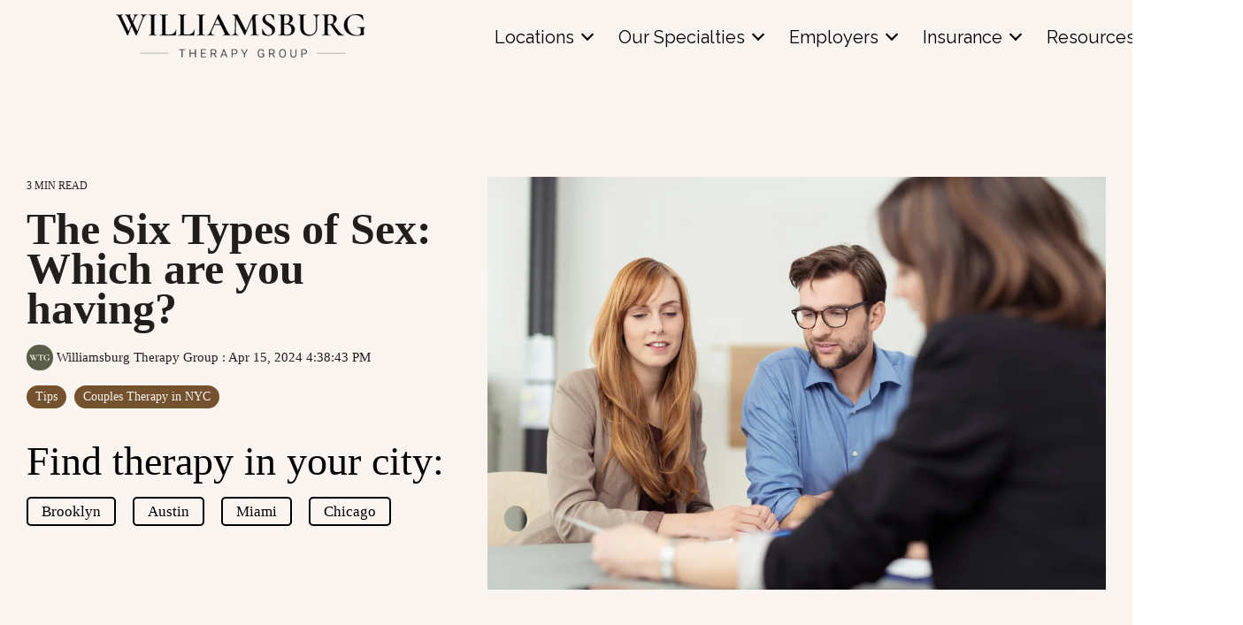

--- FILE ---
content_type: text/html; charset=UTF-8
request_url: https://williamsburgtherapygroup.com/blog/the-three-types-of-sex-which-are-you-having
body_size: 14627
content:
<!doctype html><html lang="en"><head>
    <meta charset="utf-8">
    <title>The Six Types of Sex: Which are you having? | WTG</title>
    <link rel="shortcut icon" href="https://williamsburgtherapygroup.com/hubfs/WTG-Favicon.png">
    <meta name="description" content="The six main types of sex are recreational, relational, reproductive, solace, sealed-off, and synchrony sex. Which one are you having?">
    
    
    
    
    
    
    
    <meta name="viewport" content="width=device-width, initial-scale=1">

    
    <meta property="og:description" content="The six main types of sex are recreational, relational, reproductive, solace, sealed-off, and synchrony sex. Which one are you having?">
    <meta property="og:title" content="The Six Types of Sex: Which are you having? | WTG">
    <meta name="twitter:description" content="The six main types of sex are recreational, relational, reproductive, solace, sealed-off, and synchrony sex. Which one are you having?">
    <meta name="twitter:title" content="The Six Types of Sex: Which are you having? | WTG">

    

    
    <style>
a.cta_button{-moz-box-sizing:content-box !important;-webkit-box-sizing:content-box !important;box-sizing:content-box !important;vertical-align:middle}.hs-breadcrumb-menu{list-style-type:none;margin:0px 0px 0px 0px;padding:0px 0px 0px 0px}.hs-breadcrumb-menu-item{float:left;padding:10px 0px 10px 10px}.hs-breadcrumb-menu-divider:before{content:'›';padding-left:10px}.hs-featured-image-link{border:0}.hs-featured-image{float:right;margin:0 0 20px 20px;max-width:50%}@media (max-width: 568px){.hs-featured-image{float:none;margin:0;width:100%;max-width:100%}}.hs-screen-reader-text{clip:rect(1px, 1px, 1px, 1px);height:1px;overflow:hidden;position:absolute !important;width:1px}
</style>

<link rel="stylesheet" href="https://williamsburgtherapygroup.com/hubfs/hub_generated/template_assets/1/79942799990/1764964983995/template_main-head.min.css">
<link class="hs-async-css" rel="preload" href="https://williamsburgtherapygroup.com/hubfs/hub_generated/template_assets/1/79943126824/1764964986912/template_main-foot.min.css" as="style" onload="this.onload=null;this.rel='stylesheet'">
<noscript><link rel="stylesheet" href="https://williamsburgtherapygroup.com/hubfs/hub_generated/template_assets/1/79943126824/1764964986912/template_main-foot.min.css"></noscript>
<link rel="stylesheet" href="https://williamsburgtherapygroup.com/hubfs/hub_generated/template_assets/1/98663766351/1764964970015/template_child.min.css">
<link rel="stylesheet" href="https://williamsburgtherapygroup.com/hubfs/hub_generated/template_assets/1/179956344903/1764964977511/template_main-css.min.css">
<link rel="stylesheet" href="https://williamsburgtherapygroup.com/hubfs/hub_generated/template_assets/1/181885840166/1764964971608/template_blog-new.min.css">
<link rel="stylesheet" href="https://williamsburgtherapygroup.com/hubfs/hub_generated/template_assets/1/79944109963/1764964969514/template__fontawesome_minimal.min.css">
<link rel="stylesheet" href="https://williamsburgtherapygroup.com/hubfs/hub_generated/module_assets/1/177957964723/1764966960653/module_header-v4.min.css">

<style>
#hs_cos_wrapper_module_172589473155428 .hs-menu-wrapper.hs-menu-flow-horizontal>ul li.hs-item-has-children>a:after {
  font-size:14px;
  padding-left:0px;
  margin-left:10px;
  border-bottom:2px solid #000;
  border-right:2px solid #000;
  color:#000;
  content:"";
  display:inline-block;
  height:10px;
  margin-top:-7px;
  pointer-events:none;
  right:5px;
  top:50%;
  -webkit-transform:rotate(45deg);
  -ms-transform:rotate(45deg);
  transform:rotate(45deg);
  width:10px;
}

#hs_cos_wrapper_module_172589473155428 .hs-menu-wrapper.hs-menu-flow-horizontal ul.nav-menu {
  margin-bottom:0px;
  width:100%;
  display:flex;
  align-items:center;
  justify-content:left;
}

#hs_cos_wrapper_module_172589473155428 .hhs-side-menu svg {
  width:20px;
  height:15px;
  color:#666;
  fill:#666;
}

#hs_cos_wrapper_module_172589473155428 li.nav-item.logo img.hs-image-widget {
  border-width:0px;
  object-fit:contain;
  border:0px;
  max-width:282px !important;
}

#hs_cos_wrapper_module_172589473155428 .hs-menu-wrapper.hs-menu-flow-horizontal>ul li a {
  max-width:none !important;
  padding:0 !important;
  width:100% !important;
  display:flex;
  white-space:nowrap !important;
  text-overflow:unset;
  align-items:center;
  overflow:visible;
}

#hs_cos_wrapper_module_172589473155428 .main-navigation.hs-menu-wrapper.hs-menu-flow-horizontal>ul.nav-menu>li>a { color:#000000; }

#hs_cos_wrapper_module_172589473155428 .main-navigation.sticky-menu.active,
#hs_cos_wrapper_module_172589473155428 .solid-header .main-navigation {
  z-index:99999;
  background-color:rgba(255,255,255,0.9);
  box-shadow:0 0 12px #05050526;
  padding:0;
}

#hs_cos_wrapper_module_172589473155428 .main-navigation.headeroverlap.hs-menu-wrapper.hs-menu-flow-horizontal>ul.nav-menu>li>a { color:#FFFFFF; }

#hs_cos_wrapper_module_172589473155428 .hs-menu-wrapper.headeroverlap.hs-menu-flow-horizontal>ul li.hs-item-has-children>a:after {
  border-bottom:2px solid #FFFFFF;
  border-right:2px solid #FFFFFF;
  color:#FFFFFF;
  transition:all .5s ease-in-out;
}

#hs_cos_wrapper_module_172589473155428 .hs-menu-wrapper.headeroverlap.hs-menu-flow-horizontal:hover>ul li.hs-item-has-children>a:after {
  border-bottom:2px solid #000;
  border-right:2px solid #000;
  color:#000;
}

#hs_cos_wrapper_module_172589473155428 .hs-menu-wrapper.sticky-menu.active.headeroverlap.hs-menu-flow-horizontal>ul li.hs-item-has-children>a:after,
#hs_cos_wrapper_module_172589473155428 .solid-header .hs-menu-wrapper.headeroverlap.hs-menu-flow-horizontal>ul li.hs-item-has-children>a:after {
  border-bottom:2px solid #000;
  border-right:2px solid #000;
  color:#000;
}

#hs_cos_wrapper_module_172589473155428 .main-navigation.sticky-menu.active.hs-menu-wrapper.hs-menu-flow-horizontal>ul.nav-menu>li>a,
#hs_cos_wrapper_module_172589473155428 .main-navigation.headeroverlap.hs-menu-wrapper.hs-menu-flow-horizontal:hover>ul.nav-menu>li>a,
#hs_cos_wrapper_module_172589473155428 .hs-blog-post .main-navigation.sticky-menu.active.hs-menu-wrapper.hs-menu-flow-horizontal>ul.nav-menu>li>a { color:#000000; }

#hs_cos_wrapper_module_172589473155428 .main-navigation.headeroverlap {
  background-color:rgba(255,255,255,0);
  position:absolute;
  left:0;
  right:0;
  z-index:999;
  transition:all .5s ease-in-out;
}

#hs_cos_wrapper_module_172589473155428 .main-navigation.headeroverlap:hover {
  z-index:99999;
  background-color:rgba(255,255,255,0.9);
  box-shadow:0 0 12px #05050526;
}

#hs_cos_wrapper_module_172589473155428 .main-navigation.headeroverlap .logo-sticky { display:none; }

#hs_cos_wrapper_module_172589473155428 .main-navigation.headeroverlap .logo-standard { display:inline-block; }

#hs_cos_wrapper_module_172589473155428 .main-navigation.headeroverlap:hover .logo-standard { display:none; }

#hs_cos_wrapper_module_172589473155428 .main-navigation.headeroverlap:hover .logo-sticky {
  display:inline-block;
  max-width:none;
  float:unset;
}

#hs_cos_wrapper_module_172589473155428 .sticky-menu.active {
  position:fixed !important;
  top:0;
}

#hs_cos_wrapper_module_172589473155428 .main-navigation .logo-sticky { display:none; }

#hs_cos_wrapper_module_172589473155428 .main-navigation .logo-standard { display:inline-block; }

#hs_cos_wrapper_module_172589473155428 .main-navigation.sticky-menu.active .logo-standard,
#hs_cos_wrapper_module_172589473155428 .solid-header .main-navigation .logo-standard { display:none; }

#hs_cos_wrapper_module_172589473155428 .main-navigation.sticky-menu.active .logo-sticky,
#hs_cos_wrapper_module_172589473155428 .solid-header .main-navigation .logo-sticky {
  display:inline-block;
  max-width:none;
  float:unset;
}

#hs_cos_wrapper_module_172589473155428 .main-navigation { transition:all .5s ease-in-out; }

#hs_cos_wrapper_module_172589473155428 .main-navigation:hover { box-shadow:0 0 12px #05050526; }

#hs_cos_wrapper_module_172589473155428 .hs-menu-wrapper.hs-menu-flow-horizontal>ul li a:hover { color:#a07449; }

</style>

<link rel="stylesheet" href="https://williamsburgtherapygroup.com/hubfs/hub_generated/module_assets/1/179842744458/1760555237954/module_Global_Footer_-_2024.min.css">
<link rel="stylesheet" href="/hs/hsstatic/BlogSocialSharingSupport/static-1.258/bundles/project.css">
<link rel="stylesheet" href="/hs/hsstatic/AsyncSupport/static-1.501/sass/comments_listing_asset.css">

<style>
  
  
  
  .hhs-blog-grid-cards {
    
      background-color: rgba(255, 255, 255, 1.0);
    
  }
  
  
  
  @media screen and (min-width: 922px) {
    .hhs-blog-grid-cards .blog-index__post {
      flex:  0 0 calc(100%/2);
    }
  }
  
   @media screen and (min-width: 1000px) {
    .hhs-blog-grid-cards.post-page .blog-index__post {
      flex:  0 0 calc(100%/3);
    }
  }

  @media screen and (min-width: 922px) {
    .hhs-blog-grid-cards.post-page .blog-index__post--large {
      flex: 1 0 100%;
      display: flex;
      justify-items: space-between;
    }
  }
  
  .blog-recent-posts__post,
  .hhs-blog-card-inner {
    background-color: rgba(255, 255, 255, 1.0);
  }
  
  
  
  
  
  
  
  .blog-index__post-content--small h4 {
   line-height: 1em;
  }
  
  .blog-index__post-content--small h4.card_post_title a {
    font-size: 20px;
    color: rgba(89, 94, 69, 1.0);
  }
  
  @media (max-width: 575px) {

    .blog-index__post-content--small h4.card_post_title a {
      font-size: 22px;
    }
  }
  
  
  
  
    .hhs-blog-card-inner {
        padding-bottom: 30px;
      }
    a.blog-index__post-button {
     color: rgba(89, 94, 69, 1.0);
    }
  
  
  
  
  .blog-index__post-author span {
    font-size: 14px;
  }
  
   
    a.blog-index__post-author-name {
      color: rgba(102, 102, 102, 1.0);
    }
  
  
  
  
  
  
   
    .blog-recent-posts__post p, .blog-index__post--large p, .blog-index__post--small p, .blog-index__tag-subtitle {
      color: rgba(102, 102, 102, 1.0);
      font-size: 17px ;
    }
  
  
  
  
  
  
  
  
  
    .hhs-blog-grid-cards .blog-index__post-tag {
      color: rgba(255, 255, 255, 1.0);
      background: rgba(150, 151, 116, 1.0);
    }
    .hhs-blog-grid-cards .blog-index__post-tag:hover,
    .hhs-blog-grid-cards .blog-index__post-tag:focus{
      color: rgba(255, 255, 255, 1.0);
      background: rgba(89, 94, 69, 1.0);
    }
  
  
    
  
  
  .hhs-blog-grid-cards .blog-pagination__prev-link svg, 
  .hhs-blog-grid-cards .blog-pagination__next-link svg,
  .hhs-blog-grid-cards .blog-pagination__link {
    color: rgba(68, 68, 68, 1.0);
  }
  
  .hhs-blog-grid-cards .blog-pagination__prev-link svg, 
  .hhs-blog-grid-cards .blog-pagination__next-link svg {
    fill: rgba(68, 68, 68, 1.0);
  }
  
  .hhs-blog-grid-cards .blog-pagination__link--active {
    border: 2px solid rgba(150, 151, 116, 1.0);
  }
  
  .hhs-blog-grid-cards .blog-pagination__number-link:hover, 
  .hhs-blog-grid-cards .blog-pagination__number-link:focus {
    border: 2px solid rgba(89, 94, 69, 1.0);
    background-color: rgba(89, 94, 69, 1.0);
    color: rgba(255, 255, 255, 1.0);
  }
  
</style>

<style>
  @font-face {
    font-family: "Roboto";
    font-weight: 500;
    font-style: normal;
    font-display: swap;
    src: url("/_hcms/googlefonts/Roboto/500.woff2") format("woff2"), url("/_hcms/googlefonts/Roboto/500.woff") format("woff");
  }
  @font-face {
    font-family: "Roboto";
    font-weight: 400;
    font-style: normal;
    font-display: swap;
    src: url("/_hcms/googlefonts/Roboto/regular.woff2") format("woff2"), url("/_hcms/googlefonts/Roboto/regular.woff") format("woff");
  }
  @font-face {
    font-family: "Roboto";
    font-weight: 700;
    font-style: normal;
    font-display: swap;
    src: url("/_hcms/googlefonts/Roboto/700.woff2") format("woff2"), url("/_hcms/googlefonts/Roboto/700.woff") format("woff");
  }
  @font-face {
    font-family: "Cormorant";
    font-weight: 700;
    font-style: normal;
    font-display: swap;
    src: url("/_hcms/googlefonts/Cormorant/700.woff2") format("woff2"), url("/_hcms/googlefonts/Cormorant/700.woff") format("woff");
  }
  @font-face {
    font-family: "Cormorant";
    font-weight: 700;
    font-style: italic;
    font-display: swap;
    src: url("/_hcms/googlefonts/Cormorant/700italic.woff2") format("woff2"), url("/_hcms/googlefonts/Cormorant/700italic.woff") format("woff");
  }
  @font-face {
    font-family: "Cormorant";
    font-weight: 400;
    font-style: normal;
    font-display: swap;
    src: url("/_hcms/googlefonts/Cormorant/regular.woff2") format("woff2"), url("/_hcms/googlefonts/Cormorant/regular.woff") format("woff");
  }
  @font-face {
    font-family: "Cormorant";
    font-weight: 700;
    font-style: normal;
    font-display: swap;
    src: url("/_hcms/googlefonts/Cormorant/700.woff2") format("woff2"), url("/_hcms/googlefonts/Cormorant/700.woff") format("woff");
  }
</style>

    <script type="application/ld+json">
{
  "mainEntityOfPage" : {
    "@type" : "WebPage",
    "@id" : "https://williamsburgtherapygroup.com/blog/the-three-types-of-sex-which-are-you-having"
  },
  "author" : {
    "name" : "Williamsburg Therapy Group",
    "url" : "https://williamsburgtherapygroup.com/blog/author/williamsburg-therapy-group",
    "@type" : "Person"
  },
  "headline" : "The Six Types of Sex: Which are you having? | WTG",
  "datePublished" : "2024-04-15T20:38:43.000Z",
  "dateModified" : "2024-04-15T20:38:44.603Z",
  "publisher" : {
    "name" : "Williamsburg Therapy Group",
    "logo" : {
      "url" : "https://21125073.fs1.hubspotusercontent-na1.net/hubfs/21125073/WTG%20Master%20Logo%20All%20Black.png",
      "@type" : "ImageObject"
    },
    "@type" : "Organization"
  },
  "@context" : "https://schema.org",
  "@type" : "BlogPosting",
  "image" : [ "https://21125073.fs1.hubspotusercontent-na1.net/hubfs/21125073/Broker%20making%20a%20presentation%20to%20a%20young%20couple%20showing%20them%20a%20document%20which%20they%20are%20viewing%20with%20serious%20expressions.jpeg" ]
}
</script>


    
<!--  Added by GoogleAnalytics integration -->
<script>
var _hsp = window._hsp = window._hsp || [];
_hsp.push(['addPrivacyConsentListener', function(consent) { if (consent.allowed || (consent.categories && consent.categories.analytics)) {
  (function(i,s,o,g,r,a,m){i['GoogleAnalyticsObject']=r;i[r]=i[r]||function(){
  (i[r].q=i[r].q||[]).push(arguments)},i[r].l=1*new Date();a=s.createElement(o),
  m=s.getElementsByTagName(o)[0];a.async=1;a.src=g;m.parentNode.insertBefore(a,m)
})(window,document,'script','//www.google-analytics.com/analytics.js','ga');
  ga('create','UA-28415241-1','auto');
  ga('send','pageview');
}}]);
</script>

<!-- /Added by GoogleAnalytics integration -->

<!--  Added by GoogleAnalytics4 integration -->
<script>
var _hsp = window._hsp = window._hsp || [];
window.dataLayer = window.dataLayer || [];
function gtag(){dataLayer.push(arguments);}

var useGoogleConsentModeV2 = true;
var waitForUpdateMillis = 1000;


if (!window._hsGoogleConsentRunOnce) {
  window._hsGoogleConsentRunOnce = true;

  gtag('consent', 'default', {
    'ad_storage': 'denied',
    'analytics_storage': 'denied',
    'ad_user_data': 'denied',
    'ad_personalization': 'denied',
    'wait_for_update': waitForUpdateMillis
  });

  if (useGoogleConsentModeV2) {
    _hsp.push(['useGoogleConsentModeV2'])
  } else {
    _hsp.push(['addPrivacyConsentListener', function(consent){
      var hasAnalyticsConsent = consent && (consent.allowed || (consent.categories && consent.categories.analytics));
      var hasAdsConsent = consent && (consent.allowed || (consent.categories && consent.categories.advertisement));

      gtag('consent', 'update', {
        'ad_storage': hasAdsConsent ? 'granted' : 'denied',
        'analytics_storage': hasAnalyticsConsent ? 'granted' : 'denied',
        'ad_user_data': hasAdsConsent ? 'granted' : 'denied',
        'ad_personalization': hasAdsConsent ? 'granted' : 'denied'
      });
    }]);
  }
}

gtag('js', new Date());
gtag('set', 'developer_id.dZTQ1Zm', true);
gtag('config', 'G-M0KBH11CVT');
</script>
<script async src="https://www.googletagmanager.com/gtag/js?id=G-M0KBH11CVT"></script>

<!-- /Added by GoogleAnalytics4 integration -->

<!--  Added by GoogleTagManager integration -->
<script>
var _hsp = window._hsp = window._hsp || [];
window.dataLayer = window.dataLayer || [];
function gtag(){dataLayer.push(arguments);}

var useGoogleConsentModeV2 = true;
var waitForUpdateMillis = 1000;



var hsLoadGtm = function loadGtm() {
    if(window._hsGtmLoadOnce) {
      return;
    }

    if (useGoogleConsentModeV2) {

      gtag('set','developer_id.dZTQ1Zm',true);

      gtag('consent', 'default', {
      'ad_storage': 'denied',
      'analytics_storage': 'denied',
      'ad_user_data': 'denied',
      'ad_personalization': 'denied',
      'wait_for_update': waitForUpdateMillis
      });

      _hsp.push(['useGoogleConsentModeV2'])
    }

    (function(w,d,s,l,i){w[l]=w[l]||[];w[l].push({'gtm.start':
    new Date().getTime(),event:'gtm.js'});var f=d.getElementsByTagName(s)[0],
    j=d.createElement(s),dl=l!='dataLayer'?'&l='+l:'';j.async=true;j.src=
    'https://www.googletagmanager.com/gtm.js?id='+i+dl;f.parentNode.insertBefore(j,f);
    })(window,document,'script','dataLayer','GTM-T3KMCSD');

    window._hsGtmLoadOnce = true;
};

_hsp.push(['addPrivacyConsentListener', function(consent){
  if(consent.allowed || (consent.categories && consent.categories.analytics)){
    hsLoadGtm();
  }
}]);

</script>

<!-- /Added by GoogleTagManager integration -->


<script type="text/javascript">
    (function(c,l,a,r,i,t,y){
        c[a]=c[a]||function(){(c[a].q=c[a].q||[]).push(arguments)};
        t=l.createElement(r);t.async=1;t.src="https://www.clarity.ms/tag/"+i;
        y=l.getElementsByTagName(r)[0];y.parentNode.insertBefore(t,y);
    })(window, document, "clarity", "script", "nufs698ll4");
</script>
<link rel="amphtml" href="https://williamsburgtherapygroup.com/blog/the-three-types-of-sex-which-are-you-having?hs_amp=true">

<meta property="og:image" content="https://williamsburgtherapygroup.com/hubfs/Broker%20making%20a%20presentation%20to%20a%20young%20couple%20showing%20them%20a%20document%20which%20they%20are%20viewing%20with%20serious%20expressions.jpeg">
<meta property="og:image:width" content="1000">
<meta property="og:image:height" content="668">

<meta name="twitter:image" content="https://williamsburgtherapygroup.com/hubfs/Broker%20making%20a%20presentation%20to%20a%20young%20couple%20showing%20them%20a%20document%20which%20they%20are%20viewing%20with%20serious%20expressions.jpeg">


<meta property="og:url" content="https://williamsburgtherapygroup.com/blog/the-three-types-of-sex-which-are-you-having">
<meta name="twitter:card" content="summary_large_image">
<meta name="twitter:creator" content="@wtgtherapy">

<link rel="canonical" href="https://williamsburgtherapygroup.com/blog/the-three-types-of-sex-which-are-you-having">

<meta property="og:type" content="article">
<link rel="alternate" type="application/rss+xml" href="https://williamsburgtherapygroup.com/blog/rss.xml">
<meta name="twitter:domain" content="williamsburgtherapygroup.com">
<meta name="twitter:site" content="@WTGTherapy">

<meta http-equiv="content-language" content="en">






    
    
    
    <link rel="preconnect" href="https://cdn2.hubspot.net" crossorigin>
    <link rel="preconnect" href="https://js.hs-analytics.net" crossorigin>
    <link rel="preconnect" href="https://js.hs-banner.com" crossorigin>
  <meta name="generator" content="HubSpot"></head>
  <body>
<!--  Added by GoogleTagManager integration -->
<noscript><iframe src="https://www.googletagmanager.com/ns.html?id=GTM-T3KMCSD" height="0" width="0" style="display:none;visibility:hidden"></iframe></noscript>

<!-- /Added by GoogleTagManager integration -->

    <div class="body-wrapper   hs-content-id-153260488094 hs-blog-post hs-blog-id-81027512236">
      <header class="header">
        <div class="header__container">
           <div id="hs_cos_wrapper_module_172589473155428" class="hs_cos_wrapper hs_cos_wrapper_widget hs_cos_wrapper_type_module" style="" data-hs-cos-general-type="widget" data-hs-cos-type="module"><div class="main-navigation hs-menu-wrapper active-branch flyouts hs-menu-flow-horizontal stickyheaidngs headeroverlap" role="navigation" aria-label="Main Navigation">

  <ul class="nav-menu">
    
     <li class="nav-item logo">
        <div class="logo-standard">
          
            
          
            <span id="hs_cos_wrapper_module_172589473155428_" class="hs_cos_wrapper hs_cos_wrapper_widget hs_cos_wrapper_type_logo" style="" data-hs-cos-general-type="widget" data-hs-cos-type="logo"><a href="//www.williamsburgtherapygroup.com" id="hs-link-module_172589473155428_" style="border-width:0px;border:0px;"><img src="https://williamsburgtherapygroup.com/hs-fs/hubfs/WTG%20Word%20Logo%20All%20White.png?width=282&amp;height=50&amp;name=WTG%20Word%20Logo%20All%20White.png" class="hs-image-widget " height="50" style="height: auto;width:282px;border-width:0px;border:0px;" width="282" alt="WTG Word Logo All White" title="WTG Word Logo All White" loading="" srcset="https://williamsburgtherapygroup.com/hs-fs/hubfs/WTG%20Word%20Logo%20All%20White.png?width=141&amp;height=25&amp;name=WTG%20Word%20Logo%20All%20White.png 141w, https://williamsburgtherapygroup.com/hs-fs/hubfs/WTG%20Word%20Logo%20All%20White.png?width=282&amp;height=50&amp;name=WTG%20Word%20Logo%20All%20White.png 282w, https://williamsburgtherapygroup.com/hs-fs/hubfs/WTG%20Word%20Logo%20All%20White.png?width=423&amp;height=75&amp;name=WTG%20Word%20Logo%20All%20White.png 423w, https://williamsburgtherapygroup.com/hs-fs/hubfs/WTG%20Word%20Logo%20All%20White.png?width=564&amp;height=100&amp;name=WTG%20Word%20Logo%20All%20White.png 564w, https://williamsburgtherapygroup.com/hs-fs/hubfs/WTG%20Word%20Logo%20All%20White.png?width=705&amp;height=125&amp;name=WTG%20Word%20Logo%20All%20White.png 705w, https://williamsburgtherapygroup.com/hs-fs/hubfs/WTG%20Word%20Logo%20All%20White.png?width=846&amp;height=150&amp;name=WTG%20Word%20Logo%20All%20White.png 846w" sizes="(max-width: 282px) 100vw, 282px"></a></span>
          
        </div>
      
       <div class="logo-sticky">
            
            
            <span id="hs_cos_wrapper_module_172589473155428_" class="hs_cos_wrapper hs_cos_wrapper_widget hs_cos_wrapper_type_logo" style="" data-hs-cos-general-type="widget" data-hs-cos-type="logo"><a href="//www.williamsburgtherapygroup.com" id="hs-link-module_172589473155428_" style="border-width:0px;border:0px;"><img src="https://williamsburgtherapygroup.com/hs-fs/hubfs/WTG%20Word%20Logo%20All%20Black-2.png?width=282&amp;height=50&amp;name=WTG%20Word%20Logo%20All%20Black-2.png" class="hs-image-widget " height="50" style="height: auto;width:282px;border-width:0px;border:0px;" width="282" alt="WTG Word Logo All Black-2" title="WTG Word Logo All Black-2" loading="" srcset="https://williamsburgtherapygroup.com/hs-fs/hubfs/WTG%20Word%20Logo%20All%20Black-2.png?width=141&amp;height=25&amp;name=WTG%20Word%20Logo%20All%20Black-2.png 141w, https://williamsburgtherapygroup.com/hs-fs/hubfs/WTG%20Word%20Logo%20All%20Black-2.png?width=282&amp;height=50&amp;name=WTG%20Word%20Logo%20All%20Black-2.png 282w, https://williamsburgtherapygroup.com/hs-fs/hubfs/WTG%20Word%20Logo%20All%20Black-2.png?width=423&amp;height=75&amp;name=WTG%20Word%20Logo%20All%20Black-2.png 423w, https://williamsburgtherapygroup.com/hs-fs/hubfs/WTG%20Word%20Logo%20All%20Black-2.png?width=564&amp;height=100&amp;name=WTG%20Word%20Logo%20All%20Black-2.png 564w, https://williamsburgtherapygroup.com/hs-fs/hubfs/WTG%20Word%20Logo%20All%20Black-2.png?width=705&amp;height=125&amp;name=WTG%20Word%20Logo%20All%20Black-2.png 705w, https://williamsburgtherapygroup.com/hs-fs/hubfs/WTG%20Word%20Logo%20All%20Black-2.png?width=846&amp;height=150&amp;name=WTG%20Word%20Logo%20All%20Black-2.png 846w" sizes="(max-width: 282px) 100vw, 282px"></a></span>
          
        </div>
      
    </li>
    <!-- Locations Dropdown -->
    
        
  
        <!-- Show first two items -->
        <li class="hs-menu-item nav-item hs-menu-depth-1 hs-item-has-children dropdown">
            <a class="nav-link" href="" aria-haspopup="true" aria-expanded="false" role="menuitem"><span class="mega-drop-1">Locations</span></a>
            
            <ul role="menu" class="hs-menu-children-wrapper">
                
                    <li class="hs-menu-item hs-menu-depth-2" role="none">
                      <a href="https://williamsburgtherapygroup.com/brooklyn-ny">Brooklyn, NY</a>
                    </li>
                
                    <li class="hs-menu-item hs-menu-depth-2" role="none">
                      <a href="https://williamsburgtherapygroup.com/austin-tx">Austin, TX</a>
                    </li>
                
                    <li class="hs-menu-item hs-menu-depth-2" role="none">
                      <a href="https://williamsburgtherapygroup.com/chicago-il">West Loop, Chicago, IL</a>
                    </li>
                
                    <li class="hs-menu-item hs-menu-depth-2" role="none">
                      <a href="https://williamsburgtherapygroup.com/miami-fl">Coral Gables, FL</a>
                    </li>
                
            </ul>
            
        </li>
        
    
        
  
        <!-- Show first two items -->
        <li class="hs-menu-item nav-item hs-menu-depth-1 hs-item-has-children dropdown">
            <a class="nav-link" href="https://williamsburgtherapygroup.com/areas-of-expertise" aria-haspopup="true" aria-expanded="false" role="menuitem"><span class="mega-drop-1">Our Specialties</span></a>
            
            <ul role="menu" class="hs-menu-children-wrapper">
                
                    <li class="hs-menu-item hs-menu-depth-2" role="none">
                      <a href="https://williamsburgtherapygroup.com/areas-of-expertise/individual-therapy">Individuals</a>
                    </li>
                
                    <li class="hs-menu-item hs-menu-depth-2" role="none">
                      <a href="https://williamsburgtherapygroup.com/areas-of-expertise/couples-therapy">Couples</a>
                    </li>
                
                    <li class="hs-menu-item hs-menu-depth-2" role="none">
                      <a href="https://williamsburgtherapygroup.com/areas-of-expertise/child-therapy">Children</a>
                    </li>
                
                    <li class="hs-menu-item hs-menu-depth-2" role="none">
                      <a href="https://williamsburgtherapygroup.com/areas-of-expertise/family-therapy">Families</a>
                    </li>
                
                    <li class="hs-menu-item hs-menu-depth-2" role="none">
                      <a href="https://williamsburgtherapygroup.com/areas-of-expertise/anxiety">Anxiety</a>
                    </li>
                
                    <li class="hs-menu-item hs-menu-depth-2" role="none">
                      <a href="https://williamsburgtherapygroup.com/areas-of-expertise/depression">Depression</a>
                    </li>
                
                    <li class="hs-menu-item hs-menu-depth-2" role="none">
                      <a href="https://williamsburgtherapygroup.com/areas-of-expertise/cognitive-behavioral-therapy">Cognitive Behavioral Therapy</a>
                    </li>
                
                    <li class="hs-menu-item hs-menu-depth-2" role="none">
                      <a href="https://williamsburgtherapygroup.com/areas-of-expertise/neuropsychological-testing">Neuropsychological Evaluations</a>
                    </li>
                
                    <li class="hs-menu-item hs-menu-depth-2" role="none">
                      <a href="https://williamsburgtherapygroup.com/areas-of-expertise/psychiatry-medication-management">Psychiatry and Medication Management</a>
                    </li>
                
            </ul>
            
        </li>
        
    
        
    
        
    
        
    
        
    

      <!-- Logo Section -->
   

    
        
    
        
    
        
        <!-- Show first two items -->
        <li class="hs-menu-item nav-item hs-menu-depth-1 hs-item-has-children dropdown">
            <a class="nav-link" href="" aria-haspopup="true" aria-expanded="false" role="menuitem"><span class="mega-drop-1">Employers</span></a>
            
            <ul role="menu" class="hs-menu-children-wrapper">
                
                    <li class="hs-menu-item hs-menu-depth-2" role="none">
                      <a href="https://williamsburgtherapygroup.com/concierge-mental-health">Concierge Mental Health</a>
                    </li>
                
            </ul>
            
        </li>
        
    
        
        <!-- Show first two items -->
        <li class="hs-menu-item nav-item hs-menu-depth-1 hs-item-has-children dropdown">
            <a class="nav-link" href="" aria-haspopup="true" aria-expanded="false" role="menuitem"><span class="mega-drop-1">Insurance</span></a>
            
            <ul role="menu" class="hs-menu-children-wrapper">
                
                    <li class="hs-menu-item hs-menu-depth-2" role="none">
                      <a href="https://williamsburgtherapygroup.com/in-network-care">In-Network Care in Brooklyn</a>
                    </li>
                
                    <li class="hs-menu-item hs-menu-depth-2" role="none">
                      <a href="https://williamsburgtherapygroup.com/out-of-network-care">Out-of-Network</a>
                    </li>
                
            </ul>
            
        </li>
        
    
        
        <!-- Show first two items -->
        <li class="hs-menu-item nav-item hs-menu-depth-1 hs-item-has-children dropdown">
            <a class="nav-link" href="" aria-haspopup="true" aria-expanded="false" role="menuitem"><span class="mega-drop-1">Resources</span></a>
            
            <ul role="menu" class="hs-menu-children-wrapper">
                
                    <li class="hs-menu-item hs-menu-depth-2" role="none">
                      <a href="https://williamsburgtherapygroup.com/in-the-press">In The Press</a>
                    </li>
                
                    <li class="hs-menu-item hs-menu-depth-2" role="none">
                      <a href="https://williamsburgtherapygroup.com/our-space">Our Space</a>
                    </li>
                
                    <li class="hs-menu-item hs-menu-depth-2" role="none">
                      <a href="https://team.williamsburgtherapygroup.com">Patient Portal</a>
                    </li>
                
                    <li class="hs-menu-item hs-menu-depth-2" role="none">
                      <a href="https://williamsburgtherapygroup.com/iamintherapy">#IAmInTherapy</a>
                    </li>
                
                    <li class="hs-menu-item hs-menu-depth-2" role="none">
                      <a href="https://williamsburgtherapygroup.com/areas-of-expertise">Our Expertise</a>
                    </li>
                
                    <li class="hs-menu-item hs-menu-depth-2" role="none">
                      <a href="https://williamsburgtherapygroup.com/blog">Blog</a>
                    </li>
                
                    <li class="hs-menu-item hs-menu-depth-2" role="none">
                      <a href="https://williamsburgtherapygroup.com/about-us">About Us</a>
                    </li>
                
            </ul>
            
        </li>
        
    
        
        <!-- Show first two items -->
        <li class="hs-menu-item nav-item hs-menu-depth-1 ">
            <a class="nav-link" href="https://williamsburgtherapygroup.com/contact" aria-haspopup="true" aria-expanded="false" role="menuitem"><span class="mega-drop-1">Contact</span></a>
            
        </li>
        
    
    <li class="mobilemenutoggle">
      <!-- Mobile Menu Toggle Button -->
      <div class="hhs-menu-toggle">
        <button class="hhs-menu-button
                       hamburger-icon
                       js-toggle-main-nav" id="hamburger-icon" aria-label="Toggle Side Menu">
          <span class="line line-1"></span>
          <span class="line line-2"></span>
          <span class="line line-3"></span>
          <span class="screen-reader-text">Toggle Menu</span>
        </button>
      </div>
    </li>
  </ul>
</div>
<div class="hhs-side-menu js-side-menu">
    <div class="hhs-side-menu__controls"> 
        <div class="hhs-side-menu__mobile-controls">
           
        </div>
        
        <div class="hhs-menu-toggle hhs-menu-toggle--always-show">
            <button class="hhs-menu-button hamburger-icon js-toggle-main-nav active" aria-label="Toggle Side Menu">
                <span class="line line-1"></span>
                <span class="line line-2"></span>
                <span class="line line-3"></span>
                <span class="screen-reader-text">Toggle Menu</span>
            </button>
        </div>
    </div>

    <!-- Navigation Menu -->
    <div class="hhs-side-menu__mobile"> 
        <nav class="sc-site-header__menu hs-menu-wrapper active-branch flyouts hs-menu-flow-vertical" aria-label="Main menu">
            <ul class="hhs-nav-links">
                <!-- HubSpot Dynamic Menu -->
                
                    <li class="hs-menu-item hs-menu-depth-1 hs-item-has-children dropdown">
                        <a href="">
                            Locations
                          
                          <button class="hhs-sidebar-nav-toggle js-sidebar-nav-toggle" aria-label="Toggle Menu">
                            <svg xmlns="http://www.w3.org/2000/svg" viewbox="0 0 448 512"><path d="M248 72c0-13.3-10.7-24-24-24s-24 10.7-24 24l0 160L40 232c-13.3 0-24 10.7-24 24s10.7 24 24 24l160 0 0 160c0 13.3 10.7 24 24 24s24-10.7 24-24l0-160 160 0c13.3 0 24-10.7 24-24s-10.7-24-24-24l-160 0 0-160z" /><span class="screen-reader-text">Toggle Menu</span></svg>
                          </button>
                          
                        </a>
                        
                        <ul role="menu" class="hs-menu-children-wrapper">
                            
                                <li class="hs-menu-item hs-menu-depth-2" role="none">
                                  <a href="https://williamsburgtherapygroup.com/brooklyn-ny">Brooklyn, NY</a>
                                </li>
                            
                                <li class="hs-menu-item hs-menu-depth-2" role="none">
                                  <a href="https://williamsburgtherapygroup.com/austin-tx">Austin, TX</a>
                                </li>
                            
                                <li class="hs-menu-item hs-menu-depth-2" role="none">
                                  <a href="https://williamsburgtherapygroup.com/chicago-il">West Loop, Chicago, IL</a>
                                </li>
                            
                                <li class="hs-menu-item hs-menu-depth-2" role="none">
                                  <a href="https://williamsburgtherapygroup.com/miami-fl">Coral Gables, FL</a>
                                </li>
                            
                        </ul>
                        
                    </li>
                
                    <li class="hs-menu-item hs-menu-depth-1 hs-item-has-children dropdown">
                        <a href="https://williamsburgtherapygroup.com/areas-of-expertise">
                            Our Specialties
                          
                          <button class="hhs-sidebar-nav-toggle js-sidebar-nav-toggle" aria-label="Toggle Menu">
                            <svg xmlns="http://www.w3.org/2000/svg" viewbox="0 0 448 512"><path d="M248 72c0-13.3-10.7-24-24-24s-24 10.7-24 24l0 160L40 232c-13.3 0-24 10.7-24 24s10.7 24 24 24l160 0 0 160c0 13.3 10.7 24 24 24s24-10.7 24-24l0-160 160 0c13.3 0 24-10.7 24-24s-10.7-24-24-24l-160 0 0-160z" /><span class="screen-reader-text">Toggle Menu</span></svg>
                          </button>
                          
                        </a>
                        
                        <ul role="menu" class="hs-menu-children-wrapper">
                            
                                <li class="hs-menu-item hs-menu-depth-2" role="none">
                                  <a href="https://williamsburgtherapygroup.com/areas-of-expertise/individual-therapy">Individuals</a>
                                </li>
                            
                                <li class="hs-menu-item hs-menu-depth-2" role="none">
                                  <a href="https://williamsburgtherapygroup.com/areas-of-expertise/couples-therapy">Couples</a>
                                </li>
                            
                                <li class="hs-menu-item hs-menu-depth-2" role="none">
                                  <a href="https://williamsburgtherapygroup.com/areas-of-expertise/child-therapy">Children</a>
                                </li>
                            
                                <li class="hs-menu-item hs-menu-depth-2" role="none">
                                  <a href="https://williamsburgtherapygroup.com/areas-of-expertise/family-therapy">Families</a>
                                </li>
                            
                                <li class="hs-menu-item hs-menu-depth-2" role="none">
                                  <a href="https://williamsburgtherapygroup.com/areas-of-expertise/anxiety">Anxiety</a>
                                </li>
                            
                                <li class="hs-menu-item hs-menu-depth-2" role="none">
                                  <a href="https://williamsburgtherapygroup.com/areas-of-expertise/depression">Depression</a>
                                </li>
                            
                                <li class="hs-menu-item hs-menu-depth-2" role="none">
                                  <a href="https://williamsburgtherapygroup.com/areas-of-expertise/cognitive-behavioral-therapy">Cognitive Behavioral Therapy</a>
                                </li>
                            
                                <li class="hs-menu-item hs-menu-depth-2" role="none">
                                  <a href="https://williamsburgtherapygroup.com/areas-of-expertise/neuropsychological-testing">Neuropsychological Evaluations</a>
                                </li>
                            
                                <li class="hs-menu-item hs-menu-depth-2" role="none">
                                  <a href="https://williamsburgtherapygroup.com/areas-of-expertise/psychiatry-medication-management">Psychiatry and Medication Management</a>
                                </li>
                            
                        </ul>
                        
                    </li>
                
                    <li class="hs-menu-item hs-menu-depth-1 hs-item-has-children dropdown">
                        <a href="">
                            Employers
                          
                          <button class="hhs-sidebar-nav-toggle js-sidebar-nav-toggle" aria-label="Toggle Menu">
                            <svg xmlns="http://www.w3.org/2000/svg" viewbox="0 0 448 512"><path d="M248 72c0-13.3-10.7-24-24-24s-24 10.7-24 24l0 160L40 232c-13.3 0-24 10.7-24 24s10.7 24 24 24l160 0 0 160c0 13.3 10.7 24 24 24s24-10.7 24-24l0-160 160 0c13.3 0 24-10.7 24-24s-10.7-24-24-24l-160 0 0-160z" /><span class="screen-reader-text">Toggle Menu</span></svg>
                          </button>
                          
                        </a>
                        
                        <ul role="menu" class="hs-menu-children-wrapper">
                            
                                <li class="hs-menu-item hs-menu-depth-2" role="none">
                                  <a href="https://williamsburgtherapygroup.com/concierge-mental-health">Concierge Mental Health</a>
                                </li>
                            
                        </ul>
                        
                    </li>
                
                    <li class="hs-menu-item hs-menu-depth-1 hs-item-has-children dropdown">
                        <a href="">
                            Insurance
                          
                          <button class="hhs-sidebar-nav-toggle js-sidebar-nav-toggle" aria-label="Toggle Menu">
                            <svg xmlns="http://www.w3.org/2000/svg" viewbox="0 0 448 512"><path d="M248 72c0-13.3-10.7-24-24-24s-24 10.7-24 24l0 160L40 232c-13.3 0-24 10.7-24 24s10.7 24 24 24l160 0 0 160c0 13.3 10.7 24 24 24s24-10.7 24-24l0-160 160 0c13.3 0 24-10.7 24-24s-10.7-24-24-24l-160 0 0-160z" /><span class="screen-reader-text">Toggle Menu</span></svg>
                          </button>
                          
                        </a>
                        
                        <ul role="menu" class="hs-menu-children-wrapper">
                            
                                <li class="hs-menu-item hs-menu-depth-2" role="none">
                                  <a href="https://williamsburgtherapygroup.com/in-network-care">In-Network Care in Brooklyn</a>
                                </li>
                            
                                <li class="hs-menu-item hs-menu-depth-2" role="none">
                                  <a href="https://williamsburgtherapygroup.com/out-of-network-care">Out-of-Network</a>
                                </li>
                            
                        </ul>
                        
                    </li>
                
                    <li class="hs-menu-item hs-menu-depth-1 hs-item-has-children dropdown">
                        <a href="">
                            Resources
                          
                          <button class="hhs-sidebar-nav-toggle js-sidebar-nav-toggle" aria-label="Toggle Menu">
                            <svg xmlns="http://www.w3.org/2000/svg" viewbox="0 0 448 512"><path d="M248 72c0-13.3-10.7-24-24-24s-24 10.7-24 24l0 160L40 232c-13.3 0-24 10.7-24 24s10.7 24 24 24l160 0 0 160c0 13.3 10.7 24 24 24s24-10.7 24-24l0-160 160 0c13.3 0 24-10.7 24-24s-10.7-24-24-24l-160 0 0-160z" /><span class="screen-reader-text">Toggle Menu</span></svg>
                          </button>
                          
                        </a>
                        
                        <ul role="menu" class="hs-menu-children-wrapper">
                            
                                <li class="hs-menu-item hs-menu-depth-2" role="none">
                                  <a href="https://williamsburgtherapygroup.com/in-the-press">In The Press</a>
                                </li>
                            
                                <li class="hs-menu-item hs-menu-depth-2" role="none">
                                  <a href="https://williamsburgtherapygroup.com/our-space">Our Space</a>
                                </li>
                            
                                <li class="hs-menu-item hs-menu-depth-2" role="none">
                                  <a href="https://team.williamsburgtherapygroup.com">Patient Portal</a>
                                </li>
                            
                                <li class="hs-menu-item hs-menu-depth-2" role="none">
                                  <a href="https://williamsburgtherapygroup.com/iamintherapy">#IAmInTherapy</a>
                                </li>
                            
                                <li class="hs-menu-item hs-menu-depth-2" role="none">
                                  <a href="https://williamsburgtherapygroup.com/areas-of-expertise">Our Expertise</a>
                                </li>
                            
                                <li class="hs-menu-item hs-menu-depth-2" role="none">
                                  <a href="https://williamsburgtherapygroup.com/blog">Blog</a>
                                </li>
                            
                                <li class="hs-menu-item hs-menu-depth-2" role="none">
                                  <a href="https://williamsburgtherapygroup.com/about-us">About Us</a>
                                </li>
                            
                        </ul>
                        
                    </li>
                
                    <li class="hs-menu-item hs-menu-depth-1 ">
                        <a href="https://williamsburgtherapygroup.com/contact">
                            Contact
                          
                        </a>
                        
                    </li>
                
            </ul>
        </nav> 
    </div>

    <!-- Footer with Social Links -->
    <div class="hhs-side-menu__footer">
        <a href="https://www.facebook.com/WilliamsburgTherapyGroup" target="_blank" rel="noreferrer">
            <i class="fab fa-facebook-f" aria-hidden="true"><span class="screen-reader-text">Facebook</span></i>
        </a>
        <a href="https://www.instagram.com/williamsburgtherapygroup/" target="_blank" rel="noreferrer">
            <i class="fab fa-instagram" aria-hidden="true"><span class="screen-reader-text">Instagram</span></i>
        </a>
        <a href="https://www.linkedin.com/company/williamsburg-therapy-group/" target="_blank" rel="noreferrer">
            <i class="fab fa-linkedin-in" aria-hidden="true"><span class="screen-reader-text">LinkedIn</span></i>
        </a>
        <a href="https://twitter.com/wtgtherapy?s=11&amp;t=0Kq7DepvZGugPorypcjmTw" target="_blank" rel="noreferrer">
            <i class="fab fa-twitter" aria-hidden="true"><span class="screen-reader-text">Twitter</span></i>
        </a>
    </div>
</div>



</div>
        </div>
      </header>
      <main id="main-content">
        

<div class="post-page-full">
  <div class="blog-header-full">
    <div class="blog-header post-header container">
      <div class="blog-header__inner row">
        <div class="col-lg-5 col-sm-12">
          <p class="reading-minutes">
            
            
            
            
            
            3 min read
            
          </p>
          <h1 class="blog-post__title"><span id="hs_cos_wrapper_name" class="hs_cos_wrapper hs_cos_wrapper_meta_field hs_cos_wrapper_type_text" style="" data-hs-cos-general-type="meta_field" data-hs-cos-type="text">The Six Types of Sex: Which are you having?</span></h1>
          <div class="blog-post__meta">
            <p>
              <span class="meta-author"> 
                <a href="https://williamsburgtherapygroup.com/blog/author/williamsburg-therapy-group">
                  <img class="blog-index__post-author-image" src="https://williamsburgtherapygroup.com/hs-fs/hubfs/WTG-Profile-Green-1.png?width=30&amp;name=WTG-Profile-Green-1.png" width="30" loading="lazy" alt="Picture of Williamsburg Therapy Group" srcset="https://williamsburgtherapygroup.com/hs-fs/hubfs/WTG-Profile-Green-1.png?width=15&amp;name=WTG-Profile-Green-1.png 15w, https://williamsburgtherapygroup.com/hs-fs/hubfs/WTG-Profile-Green-1.png?width=30&amp;name=WTG-Profile-Green-1.png 30w, https://williamsburgtherapygroup.com/hs-fs/hubfs/WTG-Profile-Green-1.png?width=45&amp;name=WTG-Profile-Green-1.png 45w, https://williamsburgtherapygroup.com/hs-fs/hubfs/WTG-Profile-Green-1.png?width=60&amp;name=WTG-Profile-Green-1.png 60w, https://williamsburgtherapygroup.com/hs-fs/hubfs/WTG-Profile-Green-1.png?width=75&amp;name=WTG-Profile-Green-1.png 75w, https://williamsburgtherapygroup.com/hs-fs/hubfs/WTG-Profile-Green-1.png?width=90&amp;name=WTG-Profile-Green-1.png 90w" sizes="(max-width: 30px) 100vw, 30px"> Williamsburg Therapy Group
                </a> : 
              </span>
              <span class="blog-post__timestamp">
                Apr 15, 2024 4:38:43 PM
              </span>
            </p>
          </div>
          
          <div class="blog-post__tags">
            
              <a class="blog-post__tag-link" href="https://williamsburgtherapygroup.com/blog/tag/tips">Tips</a>
            
              <a class="blog-post__tag-link" href="https://williamsburgtherapygroup.com/blog/tag/couples-therapy-in-nyc">Couples Therapy in NYC</a>
            
          </div>
          
  <div style="text-align: left; margin-top: 30px;">
    <h2 style="color: black;">Find therapy in your city:</h2>
    
    <div style="margin-top: 15px; margin-bottom: 15px;">
        <a href="https://williamsburgtherapygroup.com/brooklyn-ny" style="margin-right: 15px; text-decoration: none; color: black; font-size: inherit;
                  padding: 5px 15px; border: 2px solid black; border-radius: 5px; display: inline-block;">
            Brooklyn
        </a>
        <a href="https://williamsburgtherapygroup.com/austin-tx" style="margin-right: 15px; text-decoration: none; color: black; font-size: inherit;
                  padding: 5px 15px; border: 2px solid black; border-radius: 5px; display: inline-block;">
            Austin
        </a>
        <a href="https://williamsburgtherapygroup.com/miami-fl" style="margin-right: 15px; text-decoration: none; color: black; font-size: inherit;
                  padding: 5px 15px; border: 2px solid black; border-radius: 5px; display: inline-block;">
            Miami
        </a>
        <a href="https://williamsburgtherapygroup.com/chicago-il" style="text-decoration: none; color: black; font-size: inherit;
                  padding: 5px 15px; border: 2px solid black; border-radius: 5px; display: inline-block;">
            Chicago
        </a>
    </div>
</div>
        </div>
        
          
          <div class="col-lg-7 col-sm-12">
            <img src="https://williamsburgtherapygroup.com/hubfs/Broker%20making%20a%20presentation%20to%20a%20young%20couple%20showing%20them%20a%20document%20which%20they%20are%20viewing%20with%20serious%20expressions.jpeg" style="width: 100%;" alt="">
          </div>
          
        
      </div>
    </div>
  </div>

  <div class="container-slim content-area-width">
    <div class="blog-post row">
      <div class="blog-post__body col-12">
        <span id="hs_cos_wrapper_post_body" class="hs_cos_wrapper hs_cos_wrapper_meta_field hs_cos_wrapper_type_rich_text" style="" data-hs-cos-general-type="meta_field" data-hs-cos-type="rich_text"><p>Sexual health is an important topic, though it is often avoided because of its intimate nature. There are both mental, physical, and, for many, even spiritual aspects to sexual activity. In this article, we'll discuss the main three varieties of sexual closeness, as well as the three main physical forms of sexual intimacy and how they relate to sexual relationships.</p>
<!--more-->
<h2 style="font-size: 48px;"><strong><span style="color: #000000;">How Many Different Types of Sex Are There?</span></strong></h2>
<p>There can be numerous types of sex, depending on whether you are interested in the purely physical aspects of sexual intercourse (for example, vaginal sex, oral sex, or anal sex) or the psychological or emotional forms of sex. In this article, we'll look at two different theories on the psychological forms of sexual intercourse.</p>
<p>Depending on the source, there are three types of sex--one is referred to as the three R's, and the other is the three S's. We'll take a look at both sets.</p>
<h2 style="font-size: 48px;"><strong><span style="color: #000000;">3 R Types of Sex</span></strong></h2>
<h3 style="font-size: 36px;"><strong><span style="color: #000000;">Relational Sex</span></strong></h3>
<p>Relational sex is sexual intercourse that is engaged in to feel closer to your sexual partner. This can be doing fun activities together or just a simple need to feel close. Sexual pleasure may be a part of this type of sex, but it is mainly done to feel physical closeness. A release of oxytocin can also create a feedback loop that keeps you wanting further encounters.</p>
<h3 style="font-size: 36px;"><strong><span style="color: #000000;">Reproductive Sex</span></strong></h3>
<p>Reproductive sex is sex simply for the sake of reproduction. This type of sex is often engaged in for religious reasons and does not have anything to do with sexual pleasure; the main purpose is to have children. Not that sexual pleasure is never a part of it, but it is not a thought or requirement.</p>
<h3 style="font-size: 36px;"><strong><span style="color: #000000;">Recreational Sex</span></strong></h3>
<p>Recreation sex is sexual activity for the sake of sexual pleasure and no other reason. Psychologist Alfred Kinsey was a pioneer in bringing the idea of recreational sex into the public arena, although people have been practicing it since sexual intercourse began. Types of recreational sex include oral and anal sex, mutual masturbation, same-sex sexual practices, use of sex toys, and a variety of other types of sexual intercourse. This type of sex is not for procreation but for fun.</p>
<h2 style="font-size: 48px;"><strong><span style="color: #000000;">3 S Types of Sex</span></strong></h2>
<h3 style="font-size: 36px;"><strong><span style="color: #000000;">Solace Sex</span></strong></h3>
<p>Solace sex is somewhat similar to relational sex but with more negative connotations. Someone engaging in solace sex is doing so to feel closer to their sexual partners, but in a way that is seeking reassurance rather than an expression of closeness.</p>
<p>Often, people who engage in this type of sexual intercourse are <a href="/areas-of-expertise/anxiety" rel="noopener">anxious</a> and have low self-esteem. They feel that they need positive reinforcement from their partner in the form of sexual activity. Unfortunately, with this type of sex, a person will often feel hurt. If their partner isn't interested in sex or doesn't have an orgasm, they may feel rejected or that they did something wrong.</p>
<h3 style="font-size: 36px;"><strong><span style="color: #000000;">Sealed Off Sex</span></strong></h3>
<p>Sealed-off sex is often practiced by people who try to remain emotionally unattached to others. To them, sexual activity is a performance in which they must succeed by achieving orgasm for themselves and their partner. During this type of sex, they remain aloof and will avoid forms of cuddling or affection, focusing only on the sexual act itself. This type of sex can quickly begin to feel mechanical.</p>
<h3 style="font-size: 36px;"><strong><span style="color: #000000;">Synchrony Sex</span></strong></h3>
<p>Synchrony sex is practiced between people who feel safe and affectionate toward one another. They are responsive and in tune with each other's needs. This doesn't mean that sex is perfect for them or that they don't have occasional awkward missteps (we all do), but that on the whole, they remain relaxed, curious, and playful toward sexual intercourse and toward each other.</p>
<p>People who practice synchrony sex are typically able to be open and honest in their communication with each other and to easily vocalize their needs. They are both typically emotionally secure and are in sync both in and out of the bedroom.</p>
<h2 style="font-size: 48px;"><strong><span style="color: #000000;">Marriage and Relationships</span></strong></h2>
<p>In marriage and long-term relationships, you may want to consider not only the types of sexual activity you're engaging in but also the emotional types of sex. For example, sometimes a partner may crave relational sex to feel close. Or maybe morning sex of a recreational variety is needed for a fun pick-me-up that offers a reinforcement of sexual attraction. Communicate openly in marriage to understand how you come together, both physically and emotionally.</p>
<h2 style="font-size: 48px;"><strong><span style="color: #000000;">The Bottom Line on Types of Sex</span></strong></h2>
<p>What sexual practices you enjoy will depend on different factors such as sexual orientation, upbringing, and personal preferences. The types of sex used in your sex life can all be great, assuming that you listen to your partner's body and words, keep an eye on sexual health through safe sex practices, and keep things fun.</p>
<p>If you’d like to work on your sex life with your partner, a <a href="https://williamsburgtherapygroup.com/areas-of-expertise/couples-therapy"><span>licensed couples therapist in Brooklyn</span></a> may be able to help.</p>
<p style="text-align: center;"><!--HubSpot Call-to-Action Code --><span class="hs-cta-wrapper" id="hs-cta-wrapper-cb2c21c9-94d3-4780-9e8d-0a095e4c0ce2"><span class="hs-cta-node hs-cta-cb2c21c9-94d3-4780-9e8d-0a095e4c0ce2" id="hs-cta-cb2c21c9-94d3-4780-9e8d-0a095e4c0ce2"><!--[if lte IE 8]><div id="hs-cta-ie-element"></div><![endif]--><a href="https://cta-redirect.hubspot.com/cta/redirect/21125073/cb2c21c9-94d3-4780-9e8d-0a095e4c0ce2" target="_blank" rel="noopener"><img class="hs-cta-img" id="hs-cta-img-cb2c21c9-94d3-4780-9e8d-0a095e4c0ce2" style="border-width:0px;" src="https://no-cache.hubspot.com/cta/default/21125073/cb2c21c9-94d3-4780-9e8d-0a095e4c0ce2.png" alt="Book a Therapy Session in Brooklyn Today"></a></span><script charset="utf-8" src="/hs/cta/cta/current.js"></script><script type="text/javascript"> hbspt.cta._relativeUrls=true;hbspt.cta.load(21125073, 'cb2c21c9-94d3-4780-9e8d-0a095e4c0ce2', {"useNewLoader":"true","region":"na1"}); </script></span><!-- end HubSpot Call-to-Action Code --></p></span>
        <div class="social-sharing-wrapper">
          <span id="hs_cos_wrapper_blog_social_sharing" class="hs_cos_wrapper hs_cos_wrapper_widget hs_cos_wrapper_type_blog_social_sharing" style="" data-hs-cos-general-type="widget" data-hs-cos-type="blog_social_sharing">
<div class="hs-blog-social-share">
    <ul class="hs-blog-social-share-list">
        

        

        
    </ul>
 </div>

</span>
        </div>
      </div>
      
    </div>
  </div>
  <div class="container-slim">
    <div class="row">
      <div class="blog-comments col-12">
        <div id="hs_cos_wrapper_blog_comments" class="hs_cos_wrapper hs_cos_wrapper_widget hs_cos_wrapper_type_module widget-type-blog_comments" style="" data-hs-cos-general-type="widget" data-hs-cos-type="module"><span id="hs_cos_wrapper_blog_comments_blog_comments" class="hs_cos_wrapper hs_cos_wrapper_widget hs_cos_wrapper_type_blog_comments" style="" data-hs-cos-general-type="widget" data-hs-cos-type="blog_comments">
<div class="section post-footer">
    <div id="comments-listing" class="new-comments"></div>
    
</div>

</span></div>
      </div>
    </div>
  </div>
  
    <div id="hs_cos_wrapper_module_163458965508094" class="hs_cos_wrapper hs_cos_wrapper_widget hs_cos_wrapper_type_module" style="" data-hs-cos-general-type="widget" data-hs-cos-type="module">










  
  
  





<div class="hhs-blog-grid-cards post-page">
  <div class="container">
    <div class="row">
      <div class="blog-index">
        
        
            <div class="blog-index__post blog-index__post--small">
              <div class="hhs-blog-card-inner">
                
                  <a class="blog-index__post-image blog-index__post-image--small" href="https://williamsburgtherapygroup.com/blog/what-to-do-when-you-fall-in-love-with-your-friend">
                    <img src="https://williamsburgtherapygroup.com/hubfs/love-3187623_1280.jpg" alt="" loading="lazy">
                  </a>
                
                <div class="blog-index__post-content  blog-index__post-content--small">
                  
                  <h4 class="card_post_title"><a href="https://williamsburgtherapygroup.com/blog/what-to-do-when-you-fall-in-love-with-your-friend">What to Do When You Fall in Love with Your Friend: A Practical Guide</a></h4>
                  
                  <div class="blog-index__post-author">
                    
                      <img class="blog-index__post-author-image" src="https://williamsburgtherapygroup.com/hs-fs/hubfs/WTG-Profile-Green-1.png?width=30&amp;name=WTG-Profile-Green-1.png" width="30" loading="lazy" alt="Picture of Williamsburg Therapy Group" srcset="https://williamsburgtherapygroup.com/hs-fs/hubfs/WTG-Profile-Green-1.png?width=15&amp;name=WTG-Profile-Green-1.png 15w, https://williamsburgtherapygroup.com/hs-fs/hubfs/WTG-Profile-Green-1.png?width=30&amp;name=WTG-Profile-Green-1.png 30w, https://williamsburgtherapygroup.com/hs-fs/hubfs/WTG-Profile-Green-1.png?width=45&amp;name=WTG-Profile-Green-1.png 45w, https://williamsburgtherapygroup.com/hs-fs/hubfs/WTG-Profile-Green-1.png?width=60&amp;name=WTG-Profile-Green-1.png 60w, https://williamsburgtherapygroup.com/hs-fs/hubfs/WTG-Profile-Green-1.png?width=75&amp;name=WTG-Profile-Green-1.png 75w, https://williamsburgtherapygroup.com/hs-fs/hubfs/WTG-Profile-Green-1.png?width=90&amp;name=WTG-Profile-Green-1.png 90w" sizes="(max-width: 30px) 100vw, 30px">
                    
                    <span><a class="blog-index__post-author-name" href="https://williamsburgtherapygroup.com/blog/author/williamsburg-therapy-group">Williamsburg Therapy Group</a>:  </span>
                  </div>
                  
                  
                   
                    <p>Emotional intimacy can happen with a platonic relationship or an intimate one. In some cases, you may start out as friends but then develop romantic...</p>
                  
                  
                  
                    
                  
                </div>
                
                
                  <a class="blog-index__post-button" href="https://williamsburgtherapygroup.com/blog/what-to-do-when-you-fall-in-love-with-your-friend">Read More</a>
                
                
              </div>
            </div>
        
            <div class="blog-index__post blog-index__post--small">
              <div class="hhs-blog-card-inner">
                
                  <a class="blog-index__post-image blog-index__post-image--small" href="https://williamsburgtherapygroup.com/blog/how-can-i-become-more-assertive">
                    <img src="https://williamsburgtherapygroup.com/hubfs/woman-1197018_1280.jpg" alt="" loading="lazy">
                  </a>
                
                <div class="blog-index__post-content  blog-index__post-content--small">
                  
                  <h4 class="card_post_title"><a href="https://williamsburgtherapygroup.com/blog/how-can-i-become-more-assertive">How Can I Become More Assertive? Practical Tips for Everyday Life</a></h4>
                  
                  <div class="blog-index__post-author">
                    
                      <img class="blog-index__post-author-image" src="https://williamsburgtherapygroup.com/hs-fs/hubfs/WTG-Profile-Green-1.png?width=30&amp;name=WTG-Profile-Green-1.png" width="30" loading="lazy" alt="Picture of Williamsburg Therapy Group" srcset="https://williamsburgtherapygroup.com/hs-fs/hubfs/WTG-Profile-Green-1.png?width=15&amp;name=WTG-Profile-Green-1.png 15w, https://williamsburgtherapygroup.com/hs-fs/hubfs/WTG-Profile-Green-1.png?width=30&amp;name=WTG-Profile-Green-1.png 30w, https://williamsburgtherapygroup.com/hs-fs/hubfs/WTG-Profile-Green-1.png?width=45&amp;name=WTG-Profile-Green-1.png 45w, https://williamsburgtherapygroup.com/hs-fs/hubfs/WTG-Profile-Green-1.png?width=60&amp;name=WTG-Profile-Green-1.png 60w, https://williamsburgtherapygroup.com/hs-fs/hubfs/WTG-Profile-Green-1.png?width=75&amp;name=WTG-Profile-Green-1.png 75w, https://williamsburgtherapygroup.com/hs-fs/hubfs/WTG-Profile-Green-1.png?width=90&amp;name=WTG-Profile-Green-1.png 90w" sizes="(max-width: 30px) 100vw, 30px">
                    
                    <span><a class="blog-index__post-author-name" href="https://williamsburgtherapygroup.com/blog/author/williamsburg-therapy-group">Williamsburg Therapy Group</a>:  </span>
                  </div>
                  
                  
                   
                    <p>Some people are naturally assertive, understanding what they want and using their own abilities to ask for what they need. However, many lack...</p>
                  
                  
                  
                    
                  
                </div>
                
                
                  <a class="blog-index__post-button" href="https://williamsburgtherapygroup.com/blog/how-can-i-become-more-assertive">Read More</a>
                
                
              </div>
            </div>
        
            <div class="blog-index__post blog-index__post--small">
              <div class="hhs-blog-card-inner">
                
                  <a class="blog-index__post-image blog-index__post-image--small" href="https://williamsburgtherapygroup.com/blog/why-am-i-unhappy-with-my-life">
                    <img src="https://williamsburgtherapygroup.com/hubfs/girl-2961959_1280.jpg" alt="" loading="lazy">
                  </a>
                
                <div class="blog-index__post-content  blog-index__post-content--small">
                  
                  <h4 class="card_post_title"><a href="https://williamsburgtherapygroup.com/blog/why-am-i-unhappy-with-my-life">Why Am I Unhappy with My Life? Understanding the Causes and Solutions</a></h4>
                  
                  <div class="blog-index__post-author">
                    
                      <img class="blog-index__post-author-image" src="https://williamsburgtherapygroup.com/hs-fs/hubfs/WTG-Profile-Green-1.png?width=30&amp;name=WTG-Profile-Green-1.png" width="30" loading="lazy" alt="Picture of Williamsburg Therapy Group" srcset="https://williamsburgtherapygroup.com/hs-fs/hubfs/WTG-Profile-Green-1.png?width=15&amp;name=WTG-Profile-Green-1.png 15w, https://williamsburgtherapygroup.com/hs-fs/hubfs/WTG-Profile-Green-1.png?width=30&amp;name=WTG-Profile-Green-1.png 30w, https://williamsburgtherapygroup.com/hs-fs/hubfs/WTG-Profile-Green-1.png?width=45&amp;name=WTG-Profile-Green-1.png 45w, https://williamsburgtherapygroup.com/hs-fs/hubfs/WTG-Profile-Green-1.png?width=60&amp;name=WTG-Profile-Green-1.png 60w, https://williamsburgtherapygroup.com/hs-fs/hubfs/WTG-Profile-Green-1.png?width=75&amp;name=WTG-Profile-Green-1.png 75w, https://williamsburgtherapygroup.com/hs-fs/hubfs/WTG-Profile-Green-1.png?width=90&amp;name=WTG-Profile-Green-1.png 90w" sizes="(max-width: 30px) 100vw, 30px">
                    
                    <span><a class="blog-index__post-author-name" href="https://williamsburgtherapygroup.com/blog/author/williamsburg-therapy-group">Williamsburg Therapy Group</a>:  </span>
                  </div>
                  
                  
                   
                    <p>Most people have days like that every now and then. Days where you may feel sluggish and unhappy, out of control, or dissatisfied with life. However,...</p>
                  
                  
                  
                    
                  
                </div>
                
                
                  <a class="blog-index__post-button" href="https://williamsburgtherapygroup.com/blog/why-am-i-unhappy-with-my-life">Read More</a>
                
                
              </div>
            </div>
        
      </div>
    </div>
  </div>
</div></div>
  
</div>

      </main>
      <footer class="footer">
        <div class="footer__container">
          <div id="hs_cos_wrapper_module_17277175042442" class="hs_cos_wrapper hs_cos_wrapper_widget hs_cos_wrapper_type_module" style="" data-hs-cos-general-type="widget" data-hs-cos-type="module">

<div class="footer newfooter-2024">
  <div class="container">
    
    
    
    
    
    
    <style>
      #hs_cos_wrapper_module_17277175042442 .footer.newfooter-2024 .row .footer-column { width:calc(100%/4); }

@media (max-width:767px) {
  #hs_cos_wrapper_module_17277175042442 .footer.newfooter-2024 .row .footer-column { width:100%; }
}

    </style>
    
    <div class="row footer-blockItems">
      
      <div class="footer-column">
        <!-- Column Title -->
        

        
        <div class="innerblock">
          <!-- Dynamic Blocks Based on Choice -->
          
            <!-- Logo Block -->
            <div class="logo-block">
              
              <span id="hs_cos_wrapper_module_17277175042442_" class="hs_cos_wrapper hs_cos_wrapper_widget hs_cos_wrapper_type_logo" style="" data-hs-cos-general-type="widget" data-hs-cos-type="logo"><a href="//www.williamsburgtherapygroup.com" id="hs-link-module_17277175042442_" style="border-width:0px;border:0px;"><img src="https://williamsburgtherapygroup.com/hs-fs/hubfs/WTG%20Word%20Logo%20All%20Black-1.png?width=472&amp;height=83&amp;name=WTG%20Word%20Logo%20All%20Black-1.png" class="hs-image-widget " height="83" style="height: auto;width:472px;border-width:0px;border:0px;" width="472" alt="WTG Word Logo All Black-1" title="WTG Word Logo All Black-1" srcset="https://williamsburgtherapygroup.com/hs-fs/hubfs/WTG%20Word%20Logo%20All%20Black-1.png?width=236&amp;height=42&amp;name=WTG%20Word%20Logo%20All%20Black-1.png 236w, https://williamsburgtherapygroup.com/hs-fs/hubfs/WTG%20Word%20Logo%20All%20Black-1.png?width=472&amp;height=83&amp;name=WTG%20Word%20Logo%20All%20Black-1.png 472w, https://williamsburgtherapygroup.com/hs-fs/hubfs/WTG%20Word%20Logo%20All%20Black-1.png?width=708&amp;height=125&amp;name=WTG%20Word%20Logo%20All%20Black-1.png 708w, https://williamsburgtherapygroup.com/hs-fs/hubfs/WTG%20Word%20Logo%20All%20Black-1.png?width=944&amp;height=166&amp;name=WTG%20Word%20Logo%20All%20Black-1.png 944w, https://williamsburgtherapygroup.com/hs-fs/hubfs/WTG%20Word%20Logo%20All%20Black-1.png?width=1180&amp;height=208&amp;name=WTG%20Word%20Logo%20All%20Black-1.png 1180w, https://williamsburgtherapygroup.com/hs-fs/hubfs/WTG%20Word%20Logo%20All%20Black-1.png?width=1416&amp;height=249&amp;name=WTG%20Word%20Logo%20All%20Black-1.png 1416w" sizes="(max-width: 472px) 100vw, 472px"></a></span>
            </div>

          
                    
        </div>
        
        <div class="innerblock">
          <!-- Dynamic Blocks Based on Choice -->
          
            <!-- Button Block -->
            <div class="button-block">
              
              <div class="outsidebtn">
                
                
                <a href="https://williamsburgtherapygroup.com/meet-the-team" class="btn btn-primary">
                  Meet the Doctors
                </a>
              </div>
              
              <div class="outsidebtn">
                
                
                <a href="https://williamsburgtherapygroup.com/contact" class="btn btn-primary">
                  Contact Us
                </a>
              </div>
              
              <div class="outsidebtn">
                
                
                <a href="https://team.williamsburgtherapygroup.com/" class="btn btn-primary">
                  Patient Portal
                </a>
              </div>
              
            </div>

          
                    
        </div>
        
        <div class="innerblock">
          <!-- Dynamic Blocks Based on Choice -->
          
            <!-- Social Icons Block -->
            <div class="social-icons">
              <h4 class="socialTitle">
                FOLLOW US
              </h4>
              
                
                
                <a href="https://www.facebook.com/WilliamsburgTherapyGroup">
                  
                  <span id="hs_cos_wrapper_module_17277175042442_" class="hs_cos_wrapper hs_cos_wrapper_widget hs_cos_wrapper_type_icon" style="" data-hs-cos-general-type="widget" data-hs-cos-type="icon"><svg version="1.0" xmlns="http://www.w3.org/2000/svg" viewbox="0 0 320 512" aria-hidden="true"><g id="Facebook F1_layer"><path d="M279.14 288l14.22-92.66h-88.91v-60.13c0-25.35 12.42-50.06 52.24-50.06h40.42V6.26S260.43 0 225.36 0c-73.22 0-121.08 44.38-121.08 124.72v70.62H22.89V288h81.39v224h100.17V288z" /></g></svg></span>
                  
                </a>
              
                
                
                <a href="https://www.instagram.com/williamsburgtherapygroup/">
                  
                  <span id="hs_cos_wrapper_module_17277175042442_" class="hs_cos_wrapper hs_cos_wrapper_widget hs_cos_wrapper_type_icon" style="" data-hs-cos-general-type="widget" data-hs-cos-type="icon"><svg version="1.0" xmlns="http://www.w3.org/2000/svg" viewbox="0 0 448 512" aria-hidden="true"><g id="Instagram2_layer"><path d="M224.1 141c-63.6 0-114.9 51.3-114.9 114.9s51.3 114.9 114.9 114.9S339 319.5 339 255.9 287.7 141 224.1 141zm0 189.6c-41.1 0-74.7-33.5-74.7-74.7s33.5-74.7 74.7-74.7 74.7 33.5 74.7 74.7-33.6 74.7-74.7 74.7zm146.4-194.3c0 14.9-12 26.8-26.8 26.8-14.9 0-26.8-12-26.8-26.8s12-26.8 26.8-26.8 26.8 12 26.8 26.8zm76.1 27.2c-1.7-35.9-9.9-67.7-36.2-93.9-26.2-26.2-58-34.4-93.9-36.2-37-2.1-147.9-2.1-184.9 0-35.8 1.7-67.6 9.9-93.9 36.1s-34.4 58-36.2 93.9c-2.1 37-2.1 147.9 0 184.9 1.7 35.9 9.9 67.7 36.2 93.9s58 34.4 93.9 36.2c37 2.1 147.9 2.1 184.9 0 35.9-1.7 67.7-9.9 93.9-36.2 26.2-26.2 34.4-58 36.2-93.9 2.1-37 2.1-147.8 0-184.8zM398.8 388c-7.8 19.6-22.9 34.7-42.6 42.6-29.5 11.7-99.5 9-132.1 9s-102.7 2.6-132.1-9c-19.6-7.8-34.7-22.9-42.6-42.6-11.7-29.5-9-99.5-9-132.1s-2.6-102.7 9-132.1c7.8-19.6 22.9-34.7 42.6-42.6 29.5-11.7 99.5-9 132.1-9s102.7-2.6 132.1 9c19.6 7.8 34.7 22.9 42.6 42.6 11.7 29.5 9 99.5 9 132.1s2.7 102.7-9 132.1z" /></g></svg></span>
                  
                </a>
              
                
                
                <a href="https://www.linkedin.com/company/williamsburg-therapy-group/">
                  
                  <span id="hs_cos_wrapper_module_17277175042442_" class="hs_cos_wrapper hs_cos_wrapper_widget hs_cos_wrapper_type_icon" style="" data-hs-cos-general-type="widget" data-hs-cos-type="icon"><svg version="1.0" xmlns="http://www.w3.org/2000/svg" viewbox="0 0 448 512" aria-hidden="true"><g id="LinkedIn In3_layer"><path d="M100.28 448H7.4V148.9h92.88zM53.79 108.1C24.09 108.1 0 83.5 0 53.8a53.79 53.79 0 0 1 107.58 0c0 29.7-24.1 54.3-53.79 54.3zM447.9 448h-92.68V302.4c0-34.7-.7-79.2-48.29-79.2-48.29 0-55.69 37.7-55.69 76.7V448h-92.78V148.9h89.08v40.8h1.3c12.4-23.5 42.69-48.3 87.88-48.3 94 0 111.28 61.9 111.28 142.3V448z" /></g></svg></span>
                  
                </a>
              
                
                
                <a href="https://twitter.com/wtgtherapy?s=11&amp;t=0Kq7DepvZGugPorypcjmTw">
                  
                  <i class="fa-brands fa-x-twitter"></i>
                  
                </a>
              
            </div>

          
                    
        </div>
        
      </div>
      
      <div class="footer-column">
        <!-- Column Title -->
        
        <h4>
          SPECIALTIES
        </h4>
        

        
        <div class="innerblock">
          <!-- Dynamic Blocks Based on Choice -->
          
            <!-- Menu Block -->
            <div class="menu-block">
              <ul>
                
                  <li>
                    
                    
                    <a href="https://williamsburgtherapygroup.com/areas-of-expertise/child-therapy">
                      Child Therapy
                    </a>
                  </li>
                
                  <li>
                    
                    
                    <a href="https://williamsburgtherapygroup.com/areas-of-expertise/couples-therapy">
                      Couples Therapy
                    </a>
                  </li>
                
                  <li>
                    
                    
                    <a href="https://williamsburgtherapygroup.com/areas-of-expertise/individual-therapy">
                      Individual Therapy
                    </a>
                  </li>
                
                  <li>
                    
                    
                    <a href="https://williamsburgtherapygroup.com/areas-of-expertise/cognitive-behavioral-therapy">
                      Cognitive Behavioral Therapy
                    </a>
                  </li>
                
                  <li>
                    
                    
                    <a href="https://williamsburgtherapygroup.com/brooklyn-ny/spravato-esketamine-treatment-for-depression">
                      Spravato Esketamine Therapy
                    </a>
                  </li>
                
                  <li>
                    
                    
                    <a href="https://williamsburgtherapygroup.com/areas-of-expertise/psychiatry-medication-management">
                      Adult and Child Psychiatry
                    </a>
                  </li>
                
                  <li>
                    
                    
                    <a href="https://williamsburgtherapygroup.com/areas-of-expertise/neuropsychological-testing">
                      Neuropsychological Assessment
                    </a>
                  </li>
                
                  <li>
                    
                    
                    <a href="https://williamsburgtherapygroup.com/areas-of-expertise/addiction">
                      Addiction Treatment
                    </a>
                  </li>
                
                  <li>
                    
                    
                    <a href="https://williamsburgtherapygroup.com/areas-of-expertise">
                      All Specialties
                    </a>
                  </li>
                
              </ul>
            </div>

          
                    
        </div>
        
      </div>
      
      <div class="footer-column">
        <!-- Column Title -->
        
        <h4>
          LOCATIONS
        </h4>
        

        
        <div class="innerblock">
          <!-- Dynamic Blocks Based on Choice -->
          
            <!-- Menu Block -->
            <div class="menu-block">
              <ul>
                
                  <li>
                    
                    
                    <a href="https://williamsburgtherapygroup.com/brooklyn-ny">
                      Brooklyn
                    </a>
                  </li>
                
                  <li>
                    
                    
                    <a href="https://williamsburgtherapygroup.com/austin-tx">
                      Austin
                    </a>
                  </li>
                
                  <li>
                    
                    
                    <a href="https://williamsburgtherapygroup.com/miami-fl">
                      Coral Gables
                    </a>
                  </li>
                
                  <li>
                    
                    
                    <a href="https://williamsburgtherapygroup.com/chicago-il">
                      West Loop, Chicago
                    </a>
                  </li>
                
              </ul>
            </div>

          
                    
        </div>
        
      </div>
      
      <div class="footer-column">
        <!-- Column Title -->
        
        <h4>
          RESOURCES
        </h4>
        

        
        <div class="innerblock">
          <!-- Dynamic Blocks Based on Choice -->
          
            <!-- Menu Block -->
            <div class="menu-block">
              <ul>
                
                  <li>
                    
                    
                    <a href="https://williamsburgtherapygroup.com/our-space">
                      See Our Space
                    </a>
                  </li>
                
                  <li>
                    
                    
                    <a href="https://williamsburgtherapygroup.com/about-us">
                      About Us
                    </a>
                  </li>
                
                  <li>
                    
                    
                    <a href="https://williamsburgtherapygroup.com/blog">
                      Blog
                    </a>
                  </li>
                
                  <li>
                    
                    
                    <a href="https://williamsburgtherapygroup.com/in-the-press">
                      In the News
                    </a>
                  </li>
                
                  <li>
                    
                    
                    <a href="https://williamsburgtherapygroup.com/contact">
                      Media Inquiries
                    </a>
                  </li>
                
              </ul>
            </div>

          
                    
        </div>
        
      </div>
      
    </div>
    
  </div>
  <!-- Bottom Bar -->
  <div class="container">
    <div class="bottom-bar d-flex justify-content-between align-items-center">
      <a href="https://williamsburgtherapygroup.com/privacy-policy">Privacy Policy</a>
      <img src="https://williamsburgtherapygroup.com/hs-fs/hubfs/WTG%20Couch%20Cognac-2.png?width=102&amp;height=40&amp;name=WTG%20Couch%20Cognac-2.png" alt="WTG Couch Cognac-2" class="center-icon" width="102" height="40" srcset="https://williamsburgtherapygroup.com/hs-fs/hubfs/WTG%20Couch%20Cognac-2.png?width=51&amp;height=20&amp;name=WTG%20Couch%20Cognac-2.png 51w, https://williamsburgtherapygroup.com/hs-fs/hubfs/WTG%20Couch%20Cognac-2.png?width=102&amp;height=40&amp;name=WTG%20Couch%20Cognac-2.png 102w, https://williamsburgtherapygroup.com/hs-fs/hubfs/WTG%20Couch%20Cognac-2.png?width=153&amp;height=60&amp;name=WTG%20Couch%20Cognac-2.png 153w, https://williamsburgtherapygroup.com/hs-fs/hubfs/WTG%20Couch%20Cognac-2.png?width=204&amp;height=80&amp;name=WTG%20Couch%20Cognac-2.png 204w, https://williamsburgtherapygroup.com/hs-fs/hubfs/WTG%20Couch%20Cognac-2.png?width=255&amp;height=100&amp;name=WTG%20Couch%20Cognac-2.png 255w, https://williamsburgtherapygroup.com/hs-fs/hubfs/WTG%20Couch%20Cognac-2.png?width=306&amp;height=120&amp;name=WTG%20Couch%20Cognac-2.png 306w" sizes="(max-width: 102px) 100vw, 102px">
      <p>©  Williamsburg Therapy Group</p>
    </div>
  </div>
</div>

  <script type="text/javascript"> _linkedin_partner_id = "8103074"; window._linkedin_data_partner_ids = window._linkedin_data_partner_ids || []; window._linkedin_data_partner_ids.push(_linkedin_partner_id); </script><script type="text/javascript"> (function(l) { if (!l){window.lintrk = function(a,b){window.lintrk.q.push([a,b])}; window.lintrk.q=[]} var s = document.getElementsByTagName("script")[0]; var b = document.createElement("script"); b.type = "text/javascript";b.async = true; b.src = "https://snap.licdn.com/li.lms-analytics/insight.min.js"; s.parentNode.insertBefore(b, s);})(window.lintrk); </script> <noscript> <img height="1" width="1" style="display:none;" alt="" src="https://px.ads.linkedin.com/collect/?pid=8103074&amp;fmt=gif"> </noscript>
</div>
        </div>
      </footer>
    </div>
    
<!-- HubSpot performance collection script -->
<script defer src="/hs/hsstatic/content-cwv-embed/static-1.1293/embed.js"></script>
<script src="https://williamsburgtherapygroup.com/hubfs/hub_generated/template_assets/1/181087017653/1764964977623/template_clean-theme.min.js"></script>
<script src="https://williamsburgtherapygroup.com/hubfs/hub_generated/template_assets/1/181087385011/1764964965405/template_morph-text.min.js"></script>
<script defer src="https://williamsburgtherapygroup.com/hubfs/hub_generated/template_assets/1/181086519430/1764964971247/template_jquery-modal-min.min.js"></script>
<script src="https://williamsburgtherapygroup.com/hubfs/hub_generated/template_assets/1/98663329816/1764964972505/template_child.min.js"></script>
<script>
var hsVars = hsVars || {}; hsVars['language'] = 'en';
</script>

<script src="/hs/hsstatic/cos-i18n/static-1.53/bundles/project.js"></script>
<script src="https://williamsburgtherapygroup.com/hubfs/hub_generated/template_assets/1/181087017734/1764964964731/template_jquery-3.6.0.min.js"></script>

<script>
  $( document ).ready(function() {
    var hamburger = $('.js-toggle-main-nav');
    var hhsMenuQuickLink = $('.hs-menu-item__quicklink');
    hamburger.on('click', function(){
      SideMenu();
    });
    hhsMenuQuickLink.on('click', function(){
      SideMenu();
    });

    function SideMenu() {
      hamburger.toggleClass('active');
      $('.js-side-menu').toggleClass('is-open');
      $('.body-wrapper').toggleClass('nav-is-open');
      return false;
    };

  });

  $('.js-sidebar-nav-toggle').on('click', function(e) {
    e.preventDefault();
    $(this).toggleClass('is-open');
    $(this).parent().next().toggleClass('is-open');
  });
  
  
    // THIS IS FOR THE STICKY HEADER
    $(function() {
        //caches a jQuery object containing the header element
        var header = $(".main-navigation.stickyheaidngs");
        $(window).scroll(function() {
            var scroll = $(window).scrollTop();

            if (scroll >= 168) {
                header.addClass("sticky-menu");
            } else {
                header.removeClass('sticky-menu');
            }
        });
    });
    $(window).scroll(function(){

      // Variables
      var $body = $(".sticky-menu");
      var windowScrollTop = $(window).scrollTop();
      var scroll = $(window).scrollTop();

      if (scroll >= 50) {
        $body.addClass("active");
      } else {
        $body.removeClass('active');
      }
    });
  
</script>

<script src="/hs/hsstatic/AsyncSupport/static-1.501/js/comment_listing_asset.js"></script>
<script>
  function hsOnReadyPopulateCommentsFeed() {
    var options = {
      commentsUrl: "https://api-na1.hubapi.com/comments/v3/comments/thread/public?portalId=21125073&offset=0&limit=10000&contentId=153260488094&collectionId=81027512236",
      maxThreadDepth: 1,
      showForm: false,
      
      skipAssociateContactReason: 'blogComment',
      disableContactPromotion: true,
      
      target: "hs_form_target_3ca9eb9e-107b-46d9-bc49-eb6f31cbde82",
      replyTo: "Reply to <em>{{user}}</em>",
      replyingTo: "Replying to {{user}}"
    };
    window.hsPopulateCommentsFeed(options);
  }

  if (document.readyState === "complete" ||
      (document.readyState !== "loading" && !document.documentElement.doScroll)
  ) {
    hsOnReadyPopulateCommentsFeed();
  } else {
    document.addEventListener("DOMContentLoaded", hsOnReadyPopulateCommentsFeed);
  }

</script>


<!-- Start of HubSpot Analytics Code -->
<script type="text/javascript">
var _hsq = _hsq || [];
_hsq.push(["setContentType", "blog-post"]);
_hsq.push(["setCanonicalUrl", "https:\/\/williamsburgtherapygroup.com\/blog\/the-three-types-of-sex-which-are-you-having"]);
_hsq.push(["setPageId", "153260488094"]);
_hsq.push(["setContentMetadata", {
    "contentPageId": 153260488094,
    "legacyPageId": "153260488094",
    "contentFolderId": null,
    "contentGroupId": 81027512236,
    "abTestId": null,
    "languageVariantId": 153260488094,
    "languageCode": "en",
    
    
}]);
</script>

<script type="text/javascript" id="hs-script-loader" async defer src="/hs/scriptloader/21125073.js"></script>
<!-- End of HubSpot Analytics Code -->


<script type="text/javascript">
var hsVars = {
    render_id: "f7252d8b-b76c-4cb9-8549-300415b3633d",
    ticks: 1767760517788,
    page_id: 153260488094,
    
    content_group_id: 81027512236,
    portal_id: 21125073,
    app_hs_base_url: "https://app.hubspot.com",
    cp_hs_base_url: "https://cp.hubspot.com",
    language: "en",
    analytics_page_type: "blog-post",
    scp_content_type: "",
    
    analytics_page_id: "153260488094",
    category_id: 3,
    folder_id: 0,
    is_hubspot_user: false
}
</script>


<script defer src="/hs/hsstatic/HubspotToolsMenu/static-1.432/js/index.js"></script>






    <script>
    !function(a){"use strict";function b(b,c){this.element=a(b),this.settings=a.extend({},d,c),this._defaults=d,this._init()}var c="Morphext",d={animation:"bounceIn",separator:",",speed:2e3,complete:a.noop};b.prototype={_init:function(){var b=this;this.phrases=[],this.element.addClass("morphext"),a.each(this.element.text().split(this.settings.separator),function(c,d){b.phrases.push(a.trim(d))}),this.index=-1,this.animate(),this.start()},animate:function(){this.index=++this.index%this.phrases.length,this.element[0].innerHTML='<span class="animated '+this.settings.animation+'">'+this.phrases[this.index]+"</span>",a.isFunction(this.settings.complete)&&this.settings.complete.call(this)},start:function(){var a=this;this._interval=setInterval(function(){a.animate()},this.settings.speed)},stop:function(){this._interval=clearInterval(this._interval)}},a.fn[c]=function(d){return this.each(function(){a.data(this,"plugin_"+c)||a.data(this,"plugin_"+c,new b(this,d))})}}(jQuery);
    </script>
  
</body></html>

--- FILE ---
content_type: text/css
request_url: https://williamsburgtherapygroup.com/hubfs/hub_generated/template_assets/1/98663766351/1764964970015/template_child.min.css
body_size: -248
content:
.CTA-btn a{border:1px solid #915d29;border-radius:8px;color:#080e1f;display:inline-block;font-family:Raleway;font-weight:var(--unnamed-font-weight-medium);padding:15px 24px;text-align:center}.CTA-btn a:hover{background-color:#915d29;border-color:#915d29;color:#fff}a.cta-primary{background-color:#9d9388;-webkit-border-radius:0;border-radius:0;color:#fff!important;font-family:Roboto;font-size:16px;font-style:normal;font-weight:500;letter-spacing:0;padding:14px 25px;text-transform:uppercase}a{color:#b28c57}a:focus,a:hover{color:#75522f}body,html{display:block;float:left;margin:0;max-width:100vw;min-height:100%;overflow-x:hidden;padding:0;width:100%}.col-12.scrolling-testimonials.slick-initialized.slick-slider.slick-dotted .slick-slide{align-content:center;align-items:center;display:block;display:flex;flex-direction:row;flex-wrap:wrap;justify-content:center;min-height:347px}.home-page-2024 h2{color:#080e1f;font-weight:700}.hs-content-id-182029652548 .hs-form input,.hs-content-id-182029652548 .hs-form select,.hs-content-id-182029652548 .hs-form textarea{background:transparent;border:1px solid #915d29;font-family:Helvetica Neue,Helvetica,Arial,sans-serif;transition:.3s ease-in-out}.hs-content-id-182029652548 .hs-form__field-row__column{padding:0 20px}.hs-content-id-182029652548 .hs-form__field__label{color:#915d29}.home-page-2024 p{font-family:Raleway,sans-serif}

--- FILE ---
content_type: text/css
request_url: https://williamsburgtherapygroup.com/hubfs/hub_generated/template_assets/1/179956344903/1764964977511/template_main-css.min.css
body_size: -428
content:
:root{--dark-231e1e:#231e1e;--wool-ebdbcf:#ebdbcf;--black-080e1f:#080e1f;--light-686262:#686262;--dark-777575:#777575;--sage-98aa69:#98aa69;--cream-f9f4ef:#f9f4ef;--cognac-915d29:#915d29;--unnamed-color-ffffff:#fff;--unnamed-color-000000:#000;--unnamed-color-a07449:#a07449;--unnamed-color-333f48:#333f48;--unnamed-font-family-raleway:"Raleway",sans-serif;--unnamed-font-family-cormorant:"Cormorant",serif;--unnamed-font-family-open-sans:"Open Sans",sans-serif;--unnamed-font-style-normal:normal;--unnamed-font-weight-300:300;--unnamed-font-weight-normal:normal;--unnamed-font-weight-medium:500;--unnamed-font-weight-bold:bold;--unnamed-font-size-16:16px;--unnamed-font-size-18:18px;--unnamed-font-size-20:20px;--unnamed-font-size-24:24px;--unnamed-font-size-32:32px;--unnamed-font-size-36:36px;--unnamed-font-size-46:46px;--unnamed-font-size-65:65px;--unnamed-line-spacing-22:22px;--unnamed-line-spacing-24:24px;--unnamed-line-spacing-28:28px;--unnamed-line-spacing-32:32px;--unnamed-line-spacing-38:38px;--unnamed-line-spacing-50:50px}#js-rotating{display:none}#js-rotating.morphext,.morphext>.animated{display:inline-block}

--- FILE ---
content_type: text/css
request_url: https://williamsburgtherapygroup.com/hubfs/hub_generated/template_assets/1/181885840166/1764964971608/template_blog-new.min.css
body_size: -415
content:
.hs-blog-post>header.header .main-navigation.headeroverlap.hs-menu-wrapper.hs-menu-flow-horizontal>ul.nav-menu>li>a{color:#000!important}.hs-blog-post>header.header .hs-menu-wrapper.headeroverlap.hs-menu-flow-horizontal>ul li.hs-item-has-children>a:after{border-bottom:2px solid #000!important;border-right:2px solid #000!important;color:#000!important}.hs-blog-post>header.header .main-navigation.headeroverlap .logo-standard{display:none!important}.hs-blog-post>header.header .main-navigation.headeroverlap .logo-sticky{display:inline-block!important;float:unset!important;max-width:none!important}

--- FILE ---
content_type: text/css
request_url: https://williamsburgtherapygroup.com/hubfs/hub_generated/module_assets/1/177957964723/1764966960653/module_header-v4.min.css
body_size: 1192
content:
@import url("https://fonts.googleapis.com/css2?family=Raleway:ital,wght@0,100..900;1,100..900&display=swap");.main-navigation{align-items:center;display:flex;justify-content:space-between;padding:0;width:100%}.nav-menu{display:flex;list-style:none;margin:0;padding:0}.nav-item{margin:0 15px}.nav-link{color:#333;font-size:16px;font-weight:700;text-decoration:none}.logo-link{font-size:20px;font-weight:700;text-align:center;text-transform:uppercase}.logo-link span{display:block;font-size:12px;font-weight:400}.dropdown-menu{background-color:#fff;box-shadow:0 4px 8px rgba(0,0,0,.1);display:none;list-style:none;margin:0;padding:10px 0;position:absolute}.nav-item.dropdown:focus-within .dropdown-menu,.nav-item.dropdown:hover .dropdown-menu{display:block}.notification-badge{background-color:#f0c000;border-radius:50%;color:#fff;font-size:14px;margin-left:5px;padding:5px 10px}.mobile-menu-toggle{background:none;border:none;cursor:pointer;display:none;font-size:18px}.menu-icon{background-color:#333;display:block;height:3px;position:relative;width:25px}.hhs-side-menu__footer{column-gap:15px;display:flex}.menu-icon:after,.menu-icon:before{background-color:#333;content:"";height:3px;left:0;position:absolute;width:25px}.menu-icon:before{top:-8px}.menu-icon:after{top:8px}.hhs-side-menu.is-open .hs-menu-wrapper.hs-menu-flow-vertical li a{font-family:Raleway,sans-serif}@media (max-width:768px){.nav-menu{background-color:#f8f8f8;display:none;flex-direction:column;left:0;position:absolute;top:50px;width:100%}.nav-menu.show{display:flex}.nav-item{margin:10px 0}.mobile-menu-toggle{display:block}}@media (min-width:769px){li.nav-item.logo img.hs-image-widget{margin-left:116px;margin-right:116px}}li.nav-item.logo{padding-bottom:13px;padding-top:13px}.main-navigation.hs-menu-wrapper.hs-menu-flow-horizontal>ul.nav-menu>li>a{display:inline-block;font:normal normal normal 20px/38px Raleway;letter-spacing:0;max-width:none;overflow:hidden;padding:10px 20px;text-decoration:none;text-overflow:unset;white-space:nowrap}.main-navigation.hs-menu-wrapper.hs-menu-flow-horizontal.flyouts>ul li.hs-item-has-children ul.hs-menu-children-wrapper{background:#faf9f8 0 0 no-repeat padding-box;border-top:2px solid #a07449;box-shadow:0 0 12px #05050526;padding:32px 32px 12px;top:83px;z-index:1000!important}.main-navigation.hs-menu-wrapper.hs-menu-flow-horizontal.flyouts>ul li.hs-item-has-children ul.hs-menu-children-wrapper li a{color:#000;font:normal normal normal 16px/28px Raleway;letter-spacing:0;text-align:left}.main-navigation.hs-menu-wrapper.hs-menu-flow-horizontal.flyouts>ul li.hs-item-has-children ul.hs-menu-children-wrapper li{padding-bottom:20px}.main-navigation.hs-menu-wrapper.hs-menu-flow-horizontal>ul li.hs-item-has-children:hover>a{color:#a07449}.hhs-side-menu{background-color:#fff;bottom:0;max-height:100vh;overflow-y:auto;padding:2rem;position:fixed;right:-100%;top:0;transition:all .5s ease-in-out;z-index:100001}.page-editor .hhs-side-menu{height:0}.hamburger-icon .line{background:#666;border-radius:.025em;border-radius:1em;display:block;height:4px;left:0;position:absolute;transition:all .4s;width:2em}.hhs-side-menu__mobile-controls{float:left;margin-bottom:0;padding-right:1em}.hamburger-icon .line{background:#000}.hhs-side-menu.is-open{right:0}.body-wrapper.nav-is-open{overflow-y:hidden}.hhs-menu-toggle{display:none;padding-left:1em;position:relative;z-index:1001}.hhs-menu-button{background:none;border:0;cursor:pointer;display:inline-block}button#hamburger-icon{background:none;border:none;display:block;height:1.5em;margin:auto;position:relative;width:2em}.hs-menu-wrapper.hs-menu-flow-horizontal>ul li.hs-item-has-children{padding-bottom:23px;padding-top:23px;position:relative}.hhs-side-menu .hhs-menu-toggle button{position:relative}.hamburger-icon.active .line{background:#444}.hamburger-icon.active .line-1{transform:translateY(.75em) translateX(0) rotate(45deg)}.hhs-side-menu .hs-menu-flow-vertical>ul li.hs-item-has-children ul.hs-menu-children-wrapper{max-height:0;opacity:0;overflow:hidden;-webkit-transition:all .5s ease-in-out;-moz-transition:all .5s ease-in-out;-ms-transition:all .5s ease-in-out;-o-transition:all .5s ease-in-out;transition:all .5s ease-in-out}.hs-menu-wrapper.hs-menu-flow-vertical>ul li.hs-item-has-children:hover>ul.hs-menu-children-wrapper{opacity:1;visibility:visible}.hhs-side-menu .hs-menu-flow-vertical>ul li.hs-item-has-children ul.hs-menu-children-wrapper.is-open{max-height:100%;opacity:1;opacity:1!important;padding-left:1.33em!important;padding-top:0!important;position:static!important;-webkit-transition:all .5s ease-in-out;-moz-transition:all .5s ease-in-out;-ms-transition:all .5s ease-in-out;-o-transition:all .5s ease-in-out;transition:all .5s ease-in-out;visibility:visible!important}.hhs-sidebar-nav-toggle i{color:#999}.hhs-side-menu .hhs-sidebar-nav-toggle{background:none;border:none;display:inline-block;width:auto}.hhs-sidebar-nav-toggle,.hhs-sidebar-nav-toggle.is-open>*{-webkit-transition:all .3s ease-in-out;-moz-transition:all .3s ease-in-out;-ms-transition:all .3s ease-in-out;-o-transition:all .3s ease-in-out;transition:all .3s ease-in-out}.hhs-sidebar-nav-toggle.is-open>*{transform:rotate(45deg)}.hs-menu-wrapper.hs-menu-flow-vertical>ul li.hs-item-has-children ul.hs-menu-children-wrapper{background:none;display:block;font-size:.88em;opacity:1;padding-left:1.33em!important;padding-top:0!important;position:static;visibility:visible}.hhs-side-menu .hhs-side-menu__mobile li a{color:#666;font-size:18px;font-weight:700}.hhs-side-menu .hamburger-icon .line{background:#666}.mobilemenutoggle{display:none}.hamburger-icon{display:block;height:1.5em;margin:auto;position:relative;width:2em}.hhs-side-menu .hhs-side-menu__controls{border-bottom:1px solid hsla(0,0%,49%,.42);display:flex;justify-content:space-between;margin-bottom:2rem;padding-bottom:2rem;width:100%}.hamburger-icon .line.line-1{top:0}.hamburger-icon .line.line-2{top:50%}.hamburger-icon .line.line-3{top:100%}.hhs-side-menu:not(.is-open) .hamburger-icon:not(.active) .line.line-3,li.mobilemenutoggle .hamburger-icon:not(.active) .line.line-3{left:1em;width:1em}.hhs-side-menu.is-open .hamburger-icon .line-1{transform:translateY(.75em) translateX(0) rotate(45deg)}.hhs-side-menu.is-open .hamburger-icon .line-2{opacity:0}.hhs-side-menu.is-open .hamburger-icon .line-3{transform:translateY(-.75em) translateX(0) rotate(-45deg)}.hhs-side-menu .hhs-side-menu__mobile li a:hover{color:#000}@media (max-width:960px){.hhs-menu-toggle{display:block;float:right;width:fit-content!important}.hhs-side-menu__mobile>.sc-site-header__menu{display:block!important}.hhs-side-menu.is-open .hs-menu-wrapper.hs-menu-flow-vertical li a{display:block;overflow:hidden;text-overflow:unset;white-space:nowrap;width:100%}.hs-menu-wrapper.hs-menu-flow-horizontal ul.nav-menu{flex-direction:row;justify-content:space-between;position:relative}.hhs-side-menu.is-open{right:0;width:100%}.hhs-side-menu__mobile{border-bottom:1px solid hsla(0,0%,49%,.42);margin-bottom:2rem;padding-bottom:1em}li.nav-item.logo img.hs-image-widget{width:100%!important}.hhs-side-menu .hhs-logo img{height:auto!important;max-width:100%;width:100%!important}.hs-menu-wrapper.hs-menu-flow-horizontal>ul li.hs-menu-depth-1{display:none}.hs-menu-wrapper.hs-menu-flow-horizontal>ul li.nav-item.logo{display:inline-block;margin:0;max-width:100%;padding:0}.hs-menu-wrapper.hs-menu-flow-horizontal ul.nav-menu{background:none}.hs-menu-wrapper.hs-menu-flow-horizontal li.nav-item.logo img.hs-image-widget{max-width:100%!important}.mobilemenutoggle{display:inline-block}.main-navigation.sticky-menu.active{background-color:#fff;height:fit-content;padding:0;z-index:999999}.hs-menu-wrapper.hs-menu-flow-horizontal ul.nav-menu{align-items:center;display:flex;height:fit-content;justify-content:center;margin-bottom:0;padding:20px 20px 10px;top:0;width:100%}.body-wrapper.nav-is-open .main-navigation.hs-menu-wrapper.active-branch.flyouts.hs-menu-flow-horizontal.headeroverlap{z-index:999!important}.hs-menu-wrapper.hs-menu-flow-horizontal.main-navigation.sticky-menu.active ul.nav-menu{background:#fff}.hs-menu-wrapper.hs-menu-flow-horizontal.main-navigation.sticky-menu.active .hamburger-icon .line{background:#666}}@media (max-width:920px){.hhs-menu-toggle{display:block}}@media (max-width:768px){.hhs-menu-toggle{display:block;transform:scale(.75)}.mobilemenutoggle{display:inline-block;position:absolute;right:20px}.hs-menu-wrapper.hs-menu-flow-horizontal>ul li.nav-item.logo{max-width:50%}}

--- FILE ---
content_type: text/css
request_url: https://williamsburgtherapygroup.com/hubfs/hub_generated/module_assets/1/179842744458/1760555237954/module_Global_Footer_-_2024.min.css
body_size: 607
content:
:root{--dark-231e1e:#231e1e;--wool-ebdbcf:#ebdbcf;--black-080e1f:#080e1f;--light-686262:#686262;--dark-777575:#777575;--sage-98aa69:#98aa69;--cream-f9f4ef:#f9f4ef;--cognac-915d29:#915d29;--unnamed-color-ffffff:#fff;--unnamed-color-000000:#000;--unnamed-color-a07449:#a07449;--unnamed-color-333f48:#333f48;--unnamed-font-family-raleway:"Raleway",sans-serif;--unnamed-font-family-cormorant:"Cormorant",serif;--unnamed-font-family-open-sans:"Open Sans",sans-serif;--unnamed-font-style-normal:normal;--unnamed-font-weight-300:300;--unnamed-font-weight-normal:normal;--unnamed-font-weight-medium:500;--unnamed-font-weight-bold:bold;--unnamed-font-size-16:16px;--unnamed-font-size-18:18px;--unnamed-font-size-20:20px;--unnamed-font-size-24:24px;--unnamed-font-size-32:32px;--unnamed-font-size-36:36px;--unnamed-font-size-46:46px;--unnamed-font-size-65:65px;--unnamed-line-spacing-22:22px;--unnamed-line-spacing-24:24px;--unnamed-line-spacing-28:28px;--unnamed-line-spacing-32:32px;--unnamed-line-spacing-38:38px;--unnamed-line-spacing-50:50px}.footer.newfooter-2024{background-color:var(--cream-f9f4ef);color:var(--black-080e1f);font-family:var(--unnamed-font-family-raleway);padding:48px 0 24px;position:relative;z-index:999}.row.footer-blockItems{column-gap:88px;flex-direction:row;flex-wrap:nowrap}.logo-block{margin-bottom:35px}.footer.newfooter-2024 h4{color:#915d29;color:var(--cognac-915d29);font:normal normal 700 16px/38px Cormorant;letter-spacing:normal;line-height:normal;margin-bottom:12px;text-align:left;text-transform:uppercase}a:not(.slick-track):not(.slick-slide):not(.hs-allow-transition):not([data-transition-wrapper]),div:not(.slick-track):not(.slick-slide):not(.hs-allow-transition):not([data-transition-wrapper]){-webkit-transition:.3s ease-in-out!important;-moz-transition:.3s ease-in-out!important;-o-transition:.3s ease-in-out!important;-ms-transition:.3s ease-in-out!important;transition:.3s ease-in-out!important}.footer.newfooter-2024 .menu-block ul{list-style:none;padding:0}.footer.newfooter-2024 .menu-block ul li{line-height:normal;margin-bottom:18px}.footer.newfooter-2024 .menu-block ul li a{color:var(--black-080e1f);font-family:var(--unnamed-font-family-raleway);font-size:var(--unnamed-font-size-16);line-height:24px;text-decoration:none}.footer.newfooter-2024 .menu-block ul li a:hover{color:var(--cognac-915d29)}.footer.newfooter-2024 .menu-block ul{margin-bottom:0;margin-top:0}.footer.newfooter-2024 .button-block .outsidebtn{background:transparent;border:1px solid var(--cognac-915d29);margin:12px auto;padding:12px 18px;text-align:center;transition:.3s ease-in-out;width:100%}.footer.newfooter-2024 .button-block .outsidebtn a.btn.btn-primary{background:transparent;color:#080e1f;font:normal normal 500 16px/24px Raleway;letter-spacing:0;text-align:center;text-transform:none;transition:.3s ease-in-out}.footer.newfooter-2024 .button-block .outsidebtn:hover{background-color:var(--cognac-915d29)}.footer.newfooter-2024 .button-block .outsidebtn:hover a.btn.btn-primary{color:var(--unnamed-color-ffffff)}.footer.newfooter-2024 .social-icons{margin-top:20px}.footer.newfooter-2024 .social-icons a svg{fill:var(--black-080e1f);transition:color .3s ease}.footer.newfooter-2024 .social-icons a:hover svg{fill:var(--cognac-915d29)}.footer.newfooter-2024 .social-icons a i.fa-brands.fa-x-twitter{color:var(--black-080e1f);transition:color .3s ease}.footer.newfooter-2024 .social-icons a:hover i.fa-brands.fa-x-twitter{color:var(--cognac-915d29)}.footer.newfooter-2024 .bottom-bar{align-items:center;border-top:4px solid #fff;display:flex;justify-content:space-between;margin-top:20px;padding-top:24px}.footer.newfooter-2024 .bottom-bar a{color:var(--black-080e1f);font-family:var(--unnamed-font-family-raleway);font-size:var(--unnamed-font-size-16);line-height:var(--unnamed-line-spacing-24);text-decoration:none}.footer.newfooter-2024 .bottom-bar a:hover{color:var(--cognac-915d29)}.footer.newfooter-2024 .bottom-bar .center-icon{height:40px;width:auto}.footer.newfooter-2024 .bottom-bar p{color:#080e1f;font:normal normal normal 18px/28px Raleway;letter-spacing:0;text-align:right}.bottom-bar.d-flex.justify-content-between.align-items-center a{text-decoration:underline}.footer.newfooter-2024 .social-icons{column-gap:20px;display:flex;flex-direction:row;flex-wrap:wrap;justify-content:flex-start;margin-top:56px;width:100%}.footer.newfooter-2024 .social-icons svg{height:18px;width:18px}.footer.newfooter-2024 .social-icons h4.socialTitle{color:#915d29;font:normal normal 700 16px/38px Cormorant;letter-spacing:1.6px;margin-bottom:6px;text-align:left;text-transform:uppercase;width:100%}@media (max-width:767px){.footer.newfooter-2024 .bottom-bar{flex-direction:column;margin-top:48px;padding-top:14px;text-align:center}.footer.newfooter-2024 .bottom-bar .center-icon{margin:15px 0}.footer.newfooter-2024 .footer-column{text-align:center}.row.footer-blockItems{column-gap:0;flex-direction:row;flex-wrap:wrap;row-gap:38px}.footer.newfooter-2024 .menu-block ul li{line-height:normal;margin-bottom:18px;text-align:left}.footer.newfooter-2024 .menu-block ul li:last-child{margin-bottom:0}.footer.newfooter-2024 .bottom-bar .center-icon{order:1;width:124px}.footer.newfooter-2024 .bottom-bar a{margin-bottom:24px;order:2}.footer.newfooter-2024 .bottom-bar p{order:3}}

--- FILE ---
content_type: application/javascript
request_url: https://williamsburgtherapygroup.com/hubfs/hub_generated/template_assets/1/98663329816/1764964972505/template_child.min.js
body_size: -722
content:

//# sourceURL=https://21125073.fs1.hubspotusercontent-na1.net/hubfs/21125073/hub_generated/template_assets/1/98663329816/1764964972505/template_child.js